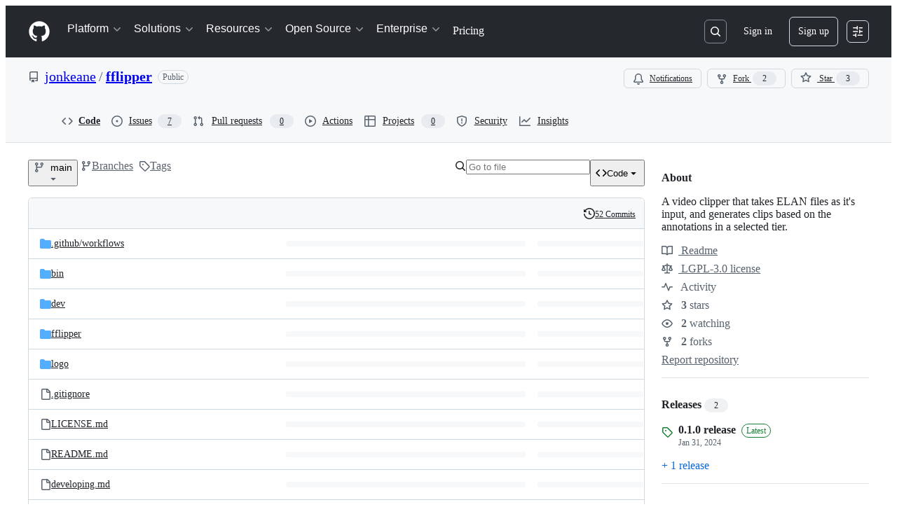

--- FILE ---
content_type: text/css
request_url: https://github.githubassets.com/assets/global-b0ea6cebe9c5.css
body_size: 40685
content:
.color-border-inverse{border-color:var(--fgColor-onEmphasis, var(--color-fg-on-emphasis)) !important}.bg-gray-2,.bg-gray-3{background-color:var(--bgColor-neutral-muted, var(--color-neutral-muted)) !important}.color-text-white{color:var(--fgColor-white, var(--color-scale-white)) !important}.border-white-fade{border-color:hsla(0,0%,100%,.15) !important}.lead{color:var(--fgColor-muted, var(--color-fg-muted))}.text-emphasized{color:var(--fgColor-default, var(--color-fg-default))}.Label.Label--orange{color:var(--fgColor-severe, var(--color-severe-fg));border-color:var(--borderColor-severe-emphasis, var(--color-severe-emphasis))}.Label.Label--purple{color:var(--fgColor-done, var(--color-done-fg));border-color:var(--borderColor-done-emphasis, var(--color-done-emphasis))}.Label.Label--pink{color:var(--fgColor-sponsors, var(--color-sponsors-fg));border-color:var(--borderColor-sponsors-emphasis, var(--color-sponsors-emphasis))}/*!
 * GitHub Light v0.5.0
 * Copyright (c) 2012 - 2017 GitHub, Inc.
 * Licensed under MIT (https://github.com/primer/github-syntax-theme-generator/blob/master/LICENSE)
 */.pl-c{color:var(--color-prettylights-syntax-comment)}.pl-c1,.pl-s .pl-v{color:var(--color-prettylights-syntax-constant)}.pl-e,.pl-en{color:var(--color-prettylights-syntax-entity)}.pl-smi,.pl-s .pl-s1{color:var(--color-prettylights-syntax-storage-modifier-import)}.pl-ent{color:var(--color-prettylights-syntax-entity-tag)}.pl-k{color:var(--color-prettylights-syntax-keyword)}.pl-s,.pl-pds,.pl-s .pl-pse .pl-s1,.pl-sr,.pl-sr .pl-cce,.pl-sr .pl-sre,.pl-sr .pl-sra{color:var(--color-prettylights-syntax-string)}.pl-v,.pl-smw{color:var(--color-prettylights-syntax-variable)}.pl-bu{color:var(--color-prettylights-syntax-brackethighlighter-unmatched)}.pl-ii{color:var(--color-prettylights-syntax-invalid-illegal-text);background-color:var(--color-prettylights-syntax-invalid-illegal-bg)}.pl-c2{color:var(--color-prettylights-syntax-carriage-return-text);background-color:var(--color-prettylights-syntax-carriage-return-bg)}.pl-c2::before{content:"^M"}.pl-sr .pl-cce{font-weight:bold;color:var(--color-prettylights-syntax-string-regexp)}.pl-ml{color:var(--color-prettylights-syntax-markup-list)}.pl-mh,.pl-mh .pl-en,.pl-ms{font-weight:bold;color:var(--color-prettylights-syntax-markup-heading)}.pl-mi{font-style:italic;color:var(--color-prettylights-syntax-markup-italic)}.pl-mb{font-weight:bold;color:var(--color-prettylights-syntax-markup-bold)}.pl-md{color:var(--color-prettylights-syntax-markup-deleted-text);background-color:var(--color-prettylights-syntax-markup-deleted-bg)}.pl-mi1{color:var(--color-prettylights-syntax-markup-inserted-text);background-color:var(--color-prettylights-syntax-markup-inserted-bg)}.pl-mc{color:var(--color-prettylights-syntax-markup-changed-text);background-color:var(--color-prettylights-syntax-markup-changed-bg)}.pl-mi2{color:var(--color-prettylights-syntax-markup-ignored-text);background-color:var(--color-prettylights-syntax-markup-ignored-bg)}.pl-mdr{font-weight:bold;color:var(--color-prettylights-syntax-meta-diff-range)}.pl-ba{color:var(--color-prettylights-syntax-brackethighlighter-angle)}.pl-sg{color:var(--color-prettylights-syntax-sublimelinter-gutter-mark)}.pl-corl{text-decoration:underline;color:var(--color-prettylights-syntax-constant-other-reference-link)}.CodeMirror{font-family:monospace;height:300px;color:black;direction:ltr}.CodeMirror-lines{padding:4px 0}.CodeMirror pre.CodeMirror-line,.CodeMirror pre.CodeMirror-line-like{padding:0 4px}.CodeMirror-scrollbar-filler,.CodeMirror-gutter-filler{background-color:white}.CodeMirror-gutters{border-right:1px solid #ddd;background-color:#f7f7f7;white-space:nowrap}.CodeMirror-linenumber{padding:0 3px 0 5px;min-width:20px;text-align:right;color:#999;white-space:nowrap}.CodeMirror-guttermarker{color:black}.CodeMirror-guttermarker-subtle{color:#999}.CodeMirror-cursor{border-left:1px solid black;border-right:none;width:0}.CodeMirror div.CodeMirror-secondarycursor{border-left:1px solid silver}.cm-fat-cursor .CodeMirror-cursor{width:auto;border:0 !important;background:#7e7}.cm-fat-cursor div.CodeMirror-cursors{z-index:1}.cm-fat-cursor-mark{background-color:rgba(20, 255, 20, 0.5);animation:blink 1.06s steps(1) infinite}.cm-animate-fat-cursor{width:auto;border:0;animation:blink 1.06s steps(1) infinite;background-color:#7e7}@keyframes blink{50%{background-color:transparent}}.cm-tab{display:inline-block;text-decoration:inherit}.CodeMirror-rulers{position:absolute;left:0;right:0;top:-50px;bottom:0;overflow:hidden}.CodeMirror-ruler{border-left:1px solid #ccc;top:0;bottom:0;position:absolute}.cm-s-default .cm-header{color:blue}.cm-s-default .cm-quote{color:#090}.cm-negative{color:#d44}.cm-positive{color:#292}.cm-header,.cm-strong{font-weight:bold}.cm-em{font-style:italic}.cm-link{text-decoration:underline}.cm-strikethrough{text-decoration:line-through}.cm-s-default .cm-keyword{color:#708}.cm-s-default .cm-atom{color:#219}.cm-s-default .cm-number{color:#164}.cm-s-default .cm-def{color:blue}.cm-s-default .cm-variable-2{color:#05a}.cm-s-default .cm-variable-3,.cm-s-default .cm-type{color:#085}.cm-s-default .cm-comment{color:#a50}.cm-s-default .cm-string{color:#a11}.cm-s-default .cm-string-2{color:#f50}.cm-s-default .cm-meta{color:#555}.cm-s-default .cm-qualifier{color:#555}.cm-s-default .cm-builtin{color:#30a}.cm-s-default .cm-bracket{color:#997}.cm-s-default .cm-tag{color:#170}.cm-s-default .cm-attribute{color:#00c}.cm-s-default .cm-hr{color:#999}.cm-s-default .cm-link{color:#00c}.cm-s-default .cm-error{color:red}.cm-invalidchar{color:red}.CodeMirror-composing{border-bottom:2px solid}div.CodeMirror span.CodeMirror-matchingbracket{color:#0b0}div.CodeMirror span.CodeMirror-nonmatchingbracket{color:#a22}.CodeMirror-matchingtag{background:rgba(255, 150, 0, 0.3)}.CodeMirror-activeline-background{background:#e8f2ff}.CodeMirror{position:relative;overflow:hidden;background:white}.CodeMirror-scroll{overflow:scroll !important;margin-bottom:-50px;margin-right:-50px;padding-bottom:50px;height:100%;outline:none;position:relative}.CodeMirror-sizer{position:relative;border-right:50px solid transparent}.CodeMirror-vscrollbar,.CodeMirror-hscrollbar,.CodeMirror-scrollbar-filler,.CodeMirror-gutter-filler{position:absolute;z-index:6;display:none;outline:none}.CodeMirror-vscrollbar{right:0;top:0;overflow-x:hidden;overflow-y:scroll}.CodeMirror-hscrollbar{bottom:0;left:0;overflow-y:hidden;overflow-x:scroll}.CodeMirror-scrollbar-filler{right:0;bottom:0}.CodeMirror-gutter-filler{left:0;bottom:0}.CodeMirror-gutters{position:absolute;left:0;top:0;min-height:100%;z-index:3}.CodeMirror-gutter{white-space:normal;height:100%;display:inline-block;vertical-align:top;margin-bottom:-50px}.CodeMirror-gutter-wrapper{position:absolute;z-index:4;background:none !important;border:none !important}.CodeMirror-gutter-background{position:absolute;top:0;bottom:0;z-index:4}.CodeMirror-gutter-elt{position:absolute;cursor:default;z-index:4}.CodeMirror-gutter-wrapper ::selection{background-color:transparent}.CodeMirror-gutter-wrapper ::-moz-selection{background-color:transparent}.CodeMirror-lines{cursor:text;min-height:1px}.CodeMirror pre.CodeMirror-line,.CodeMirror pre.CodeMirror-line-like{border-radius:0;border-width:0;background:transparent;font-family:inherit;font-size:inherit;margin:0;white-space:pre;word-wrap:normal;line-height:inherit;color:inherit;z-index:2;position:relative;overflow:visible;-webkit-tap-highlight-color:transparent;font-variant-ligatures:contextual}.CodeMirror-wrap pre.CodeMirror-line,.CodeMirror-wrap pre.CodeMirror-line-like{word-wrap:break-word;white-space:pre-wrap;word-break:normal}.CodeMirror-linebackground{position:absolute;left:0;right:0;top:0;bottom:0;z-index:0}.CodeMirror-linewidget{position:relative;z-index:2;padding:.1px}.CodeMirror-rtl pre{direction:rtl}.CodeMirror-code{outline:none}.CodeMirror-scroll,.CodeMirror-sizer,.CodeMirror-gutter,.CodeMirror-gutters,.CodeMirror-linenumber{box-sizing:content-box}.CodeMirror-measure{position:absolute;width:100%;height:0;overflow:hidden;visibility:hidden}.CodeMirror-cursor{position:absolute;pointer-events:none}.CodeMirror-measure pre{position:static}div.CodeMirror-cursors{visibility:hidden;position:relative;z-index:3}div.CodeMirror-dragcursors{visibility:visible}.CodeMirror-focused div.CodeMirror-cursors{visibility:visible}.CodeMirror-selected{background:#d9d9d9}.CodeMirror-focused .CodeMirror-selected{background:#d7d4f0}.CodeMirror-crosshair{cursor:crosshair}.CodeMirror-line::selection,.CodeMirror-line>span::selection,.CodeMirror-line>span>span::selection{background:#d7d4f0}.CodeMirror-line::-moz-selection,.CodeMirror-line>span::-moz-selection,.CodeMirror-line>span>span::-moz-selection{background:#d7d4f0}.cm-searching{background-color:#ffa;background-color:rgba(255, 255, 0, 0.4)}.cm-force-border{padding-right:.1px}@media print{.CodeMirror div.CodeMirror-cursors{visibility:hidden}}.cm-tab-wrap-hack:after{content:""}span.CodeMirror-selectedtext{background:none}.CodeMirror-dialog{position:absolute;left:0;right:0;background:inherit;z-index:15;padding:.1em .8em;overflow:hidden;color:inherit}.CodeMirror-dialog-top{border-bottom:1px solid #eee;top:0}.CodeMirror-dialog-bottom{border-top:1px solid #eee;bottom:0}.CodeMirror-dialog input{border:none;outline:none;background:transparent;width:20em;color:inherit;font-family:monospace}.CodeMirror-dialog button{font-size:70%}.CodeMirror-merge{position:relative;border:1px solid #ddd;white-space:pre}.CodeMirror-merge,.CodeMirror-merge .CodeMirror{height:350px}.CodeMirror-merge-2pane .CodeMirror-merge-pane{width:47%}.CodeMirror-merge-2pane .CodeMirror-merge-gap{width:6%}.CodeMirror-merge-3pane .CodeMirror-merge-pane{width:31%}.CodeMirror-merge-3pane .CodeMirror-merge-gap{width:3.5%}.CodeMirror-merge-pane{display:inline-block;white-space:normal;vertical-align:top}.CodeMirror-merge-pane-rightmost{position:absolute;right:0px;z-index:1}.CodeMirror-merge-gap{z-index:2;display:inline-block;height:100%;box-sizing:border-box;overflow:hidden;border-left:1px solid #ddd;border-right:1px solid #ddd;position:relative;background:#f8f8f8}.CodeMirror-merge-scrolllock-wrap{position:absolute;bottom:0;left:50%}.CodeMirror-merge-scrolllock{position:relative;left:-50%;cursor:pointer;color:#555;line-height:1}.CodeMirror-merge-scrolllock:after{content:"⇛  ⇚"}.CodeMirror-merge-scrolllock.CodeMirror-merge-scrolllock-enabled:after{content:"⇛⇚"}.CodeMirror-merge-copybuttons-left,.CodeMirror-merge-copybuttons-right{position:absolute;left:0;top:0;right:0;bottom:0;line-height:1}.CodeMirror-merge-copy{position:absolute;cursor:pointer;color:#44c;z-index:3}.CodeMirror-merge-copy-reverse{position:absolute;cursor:pointer;color:#44c}.CodeMirror-merge-copybuttons-left .CodeMirror-merge-copy{left:2px}.CodeMirror-merge-copybuttons-right .CodeMirror-merge-copy{right:2px}.CodeMirror-merge-r-inserted,.CodeMirror-merge-l-inserted{background-image:url([data-uri]);background-position:bottom left;background-repeat:repeat-x}.CodeMirror-merge-r-deleted,.CodeMirror-merge-l-deleted{background-image:url([data-uri]);background-position:bottom left;background-repeat:repeat-x}.CodeMirror-merge-r-chunk{background:#ffffe0}.CodeMirror-merge-r-chunk-start{border-top:1px solid #ee8}.CodeMirror-merge-r-chunk-end{border-bottom:1px solid #ee8}.CodeMirror-merge-r-connect{fill:#ffffe0;stroke:#ee8;stroke-width:1px}.CodeMirror-merge-l-chunk{background:#eef}.CodeMirror-merge-l-chunk-start{border-top:1px solid #88e}.CodeMirror-merge-l-chunk-end{border-bottom:1px solid #88e}.CodeMirror-merge-l-connect{fill:#eef;stroke:#88e;stroke-width:1px}.CodeMirror-merge-l-chunk.CodeMirror-merge-r-chunk{background:#dfd}.CodeMirror-merge-l-chunk-start.CodeMirror-merge-r-chunk-start{border-top:1px solid #4e4}.CodeMirror-merge-l-chunk-end.CodeMirror-merge-r-chunk-end{border-bottom:1px solid #4e4}.CodeMirror-merge-collapsed-widget:before{content:"(...)"}.CodeMirror-merge-collapsed-widget{cursor:pointer;color:#88b;background:#eef;border:1px solid #ddf;font-size:90%;padding:0 3px;border-radius:4px}.CodeMirror-merge-collapsed-line .CodeMirror-gutter-elt{display:none}/*!
 * GitHub Light v0.4.2
 * Copyright (c) 2012 - 2017 GitHub, Inc.
 * Licensed under MIT (https://github.com/primer/github-syntax-theme-generator/blob/master/LICENSE)
 */.cm-s-github-light.CodeMirror{color:var(--codeMirror-fgColor);background:var(--codeMirror-bgColor)}.cm-s-github-light .CodeMirror-gutters{background:var(--codeMirror-gutters-bgColor);border-right-width:0}.cm-s-github-light .CodeMirror-guttermarker{color:var(--codeMirror-gutterMarker-fgColor-default)}.cm-s-github-light .CodeMirror-guttermarker-subtle{color:var(--codeMirror-gutterMarker-fgColor-muted)}.cm-s-github-light .CodeMirror-scrollbar-filler,.cm-s-github-light .CodeMirror-gutter-filler{background-color:rgba(0,0,0,0)}.cm-s-github-light .CodeMirror-linenumber{padding:0 var(--base-size-16) 0 var(--base-size-16);color:var(--codeMirror-lineNumber-fgColor)}.cm-s-github-light .CodeMirror-cursor{border-left:var(--borderWidth-thin) solid var(--codeMirror-cursor-fgColor)}.cm-s-github-light.CodeMirror-focused .CodeMirror-selected,.cm-s-github-light .CodeMirror-line::selection,.cm-s-github-light .CodeMirror-line>span::selection,.cm-s-github-light .CodeMirror-line>span>span::selection{background:var(--codeMirror-selection-bgColor, var(--color-codemirror-selection-bg, #d7d4f0))}.cm-s-github-light .CodeMirror-line>span::-moz-selection,.cm-s-github-light .CodeMirror-line>span>span::-moz-selection{background:var(--codeMirror-selection-bgColor, var(--color-codemirror-selection-bg, #d7d4f0))}.cm-s-github-light .CodeMirror-activeline-background{background:var(--codeMirror-activeline-bgColor)}.cm-s-github-light .CodeMirror-matchingbracket{color:var(--codeMirror-matchingBracket-fgColor) !important;text-decoration:underline}.cm-s-github-light .CodeMirror-lines{font-family:var(--fontStack-monospace);font-size:12px;line-height:1.5;background:var(--codeMirror-lines-bgColor)}.react-code-view-edit .CodeMirror,.react-code-view-edit .CodeMirror-scroll{display:flex;flex-direction:column;flex:1 1 auto}.react-code-view-edit .cm-s-github-light .CodeMirror-lines{padding-top:var(--base-size-8);font-family:var(--fontStack-monospace);line-height:20px}.react-code-view-edit .cm-s-github-light .CodeMirror-line,.react-code-view-edit .cm-s-github-light .CodeMirror-placeholder{padding-left:var(--base-size-16)}.cm-s-github-light .cm-comment{color:var(--codeMirror-syntax-fgColor-comment)}.cm-s-github-light .cm-constant{color:var(--codeMirror-syntax-fgColor-constant)}.cm-s-github-light .cm-entity{font-style:normal;font-weight:var(--base-text-weight-normal, 400);color:var(--codeMirror-syntax-fgColor-entity);text-decoration:none}.cm-s-github-light .cm-keyword{font-style:normal;font-weight:var(--base-text-weight-normal, 400);color:var(--codeMirror-syntax-fgColor-keyword);text-decoration:none}.cm-s-github-light .cm-storage{color:var(--codeMirror-syntax-fgColor-storage)}.cm-s-github-light .cm-string{font-style:normal;font-weight:var(--base-text-weight-normal, 400);color:var(--codeMirror-syntax-fgColor-string);text-decoration:none}.cm-s-github-light .cm-support{font-style:normal;font-weight:var(--base-text-weight-normal, 400);color:var(--codeMirror-syntax-fgColor-support);text-decoration:none}.cm-s-github-light .cm-variable{font-style:normal;font-weight:var(--base-text-weight-normal, 400);color:var(--codeMirror-syntax-fgColor-variable);text-decoration:none}details-dialog{position:fixed;margin:10vh auto;top:0;left:50%;transform:translateX(-50%);z-index:999;max-height:80vh;max-width:90vw;width:448px;overflow:auto}.user-select-contain{-webkit-user-select:contain;user-select:contain}.ajax-pagination-form .ajax-pagination-btn{width:100%;padding:6px;margin-top:var(--base-size-20);font-weight:var(--base-text-weight-semibold, 600);color:var(--fgColor-accent);background:var(--bgColor-default);border:var(--borderWidth-thin) solid var(--borderColor-default);border-radius:var(--borderRadius-medium)}.ajax-pagination-form .ajax-pagination-btn:hover,.ajax-pagination-form .ajax-pagination-btn:focus{color:var(--fgColor-accent);background-color:var(--bgColor-muted)}.ajax-pagination-form.loading .ajax-pagination-btn{text-indent:-3000px;background-color:var(--bgColor-muted);background-image:url("/images/spinners/octocat-spinner-16px-EAF2F5.gif");background-repeat:no-repeat;background-position:center center;border-color:var(--borderColor-default)}@media only screen and (-moz-min-device-pixel-ratio: 2),only screen and (min-device-pixel-ratio: 2),only screen and (min-resolution: 192dpi),only screen and (min-resolution: 2dppx){.ajax-pagination-form.loading .ajax-pagination-btn{background-image:url("/images/spinners/octocat-spinner-32-EAF2F5.gif");background-size:16px auto}}body [role=button]:focus:not(:focus-visible),body [role=tabpanel][tabindex="0"]:focus:not(:focus-visible),body button:focus:not(:focus-visible),body summary:focus:not(:focus-visible),body a:focus:not(:focus-visible){outline:none;box-shadow:none}body [tabindex="0"]:focus:not(:focus-visible),body details-dialog:focus:not(:focus-visible){outline:none}.CodeMirror{height:calc(100vh - 1px)}.file-editor-upload{height:100%}.issue-template-editor{height:100%}.file-editor-textarea{width:100%;padding:5px var(--base-size-4);font:12px var(--fontStack-monospace, ui-monospace, SFMono-Regular, SF Mono, Menlo, Consolas, Liberation Mono, monospace);resize:vertical;border:0;border-radius:0;outline:none}.container-preview .tabnav-tabs{margin:-5px 0 -5px -9px}.container-preview .tabnav-tabs .tabnav-tab{padding:var(--base-size-12) var(--base-size-16);border-radius:0}.container-preview .tabnav-tabs>.selected:first-child{border-top-left-radius:var(--borderRadius-medium)}.container-preview .tabnav-tabs .selected{font-weight:var(--base-text-weight-semibold, 600)}.container-preview.template-editor .commit-create,.container-preview.template-editor .file-actions{display:block}.container-preview.template-editor .show-code,.container-preview.template-editor .commit-preview,.container-preview.template-editor .loading-preview-msg,.container-preview.template-editor .no-changes-preview-msg,.container-preview.template-editor .error-preview-msg{display:none !important}.container-preview.render-editor .commit-create,.container-preview.render-editor .file-actions{display:block}.container-preview.render-editor .template-editor,.container-preview.render-editor .show-code,.container-preview.render-editor .commit-preview,.container-preview.render-editor .loading-preview-msg,.container-preview.render-editor .no-changes-preview-msg,.container-preview.render-editor .error-preview-msg{display:none !important}.container-preview.show-code .commit-create,.container-preview.show-code .file-actions{display:block}.container-preview.show-code .template-editor,.container-preview.show-code .render-editor,.container-preview.show-code .commit-preview,.container-preview.show-code .loading-preview-msg,.container-preview.show-code .no-changes-preview-msg,.container-preview.show-code .error-preview-msg{display:none !important}.container-preview:not(.show-code) .commit-create,.container-preview:not(.show-code) .file-actions{display:none !important}.container-preview.loading-preview .loading-preview-msg{display:block}.container-preview.loading-preview .template-editor,.container-preview.loading-preview .render-editor,.container-preview.loading-preview .no-changes-preview-msg,.container-preview.loading-preview .error-preview-msg,.container-preview.loading-preview .commit-preview{display:none !important}.container-preview.show-preview .commit-preview{display:block}.container-preview.show-preview .template-editor,.container-preview.show-preview .render-editor,.container-preview.show-preview .loading-preview-msg,.container-preview.show-preview .no-changes-preview-msg,.container-preview.show-preview .error-preview-msg{display:none !important}.container-preview.no-changes-preview .no-changes-preview-msg{display:block}.container-preview.no-changes-preview .template-editor,.container-preview.no-changes-preview .render-editor,.container-preview.no-changes-preview .loading-preview-msg,.container-preview.no-changes-preview .error-preview-msg,.container-preview.no-changes-preview .commit-preview{display:none !important}.container-preview.error-preview .error-preview-msg{display:block}.container-preview.error-preview .template-editor,.container-preview.error-preview .render-editor,.container-preview.error-preview .loading-preview-msg,.container-preview.error-preview .no-changes-preview-msg,.container-preview.error-preview .commit-preview{display:none !important}.container-preview p.preview-msg{padding:30px;font-size:16px}.CodeMirror-merge-header{height:30px}.CodeMirror-merge-header .CodeMirror-merge-pane{height:30px;line-height:30px}.cm-s-github-light .merge-gutter{width:14px}.conflict-background+.CodeMirror-gutter-wrapper .CodeMirror-linenumber{background-color:var(--bgColor-attention-muted)}.commit-create .CodeMirror{padding-top:var(--base-size-8)}auto-complete,details-dialog,details-menu,file-attachment,filter-input,remote-input,tab-container,text-expander,turbo-frame,[data-catalyst]{display:block}[data-catalyst-inline]{display:inline}[data-catalyst-grid]{display:grid}.Details--on .Details-content--shown{display:none !important}.Details:not(.Details--on) .Details-content--hidden{display:none !important}.Details:not(.Details--on) .Details-content--hidden-not-important{display:none}.Details-element[open]>summary .Details-content--closed{display:none !important}.Details-element:not([open])>summary .Details-content--open{display:none !important}g-emoji{display:inline-block;min-width:1ch;font-family:"Apple Color Emoji","Segoe UI Emoji","Segoe UI Symbol";font-size:1em;font-style:normal !important;font-weight:var(--base-text-weight-normal, 400);line-height:1;vertical-align:-0.075em}g-emoji img{width:1em;height:1em}.emoji-icon{display:inline-block;width:20px;height:20px;vertical-align:middle;background-repeat:no-repeat;background-size:20px 20px}.emoji-result{display:inline-block;height:20px;font-size:16px;font-weight:var(--base-text-weight-normal, 400);vertical-align:middle}.gollum-editor .comment-form-head.tabnav{border:var(--borderWidth-thin) solid var(--borderColor-muted)}.gollum-editor .gollum-editor-body{height:390px;resize:vertical}.active .gollum-editor-function-buttons{display:block !important}.auth-form{width:320px;margin:0 auto}.auth-form .form-group.warn .warning,.auth-form .form-group.warn .error,.auth-form .form-group.errored .warning,.auth-form .form-group.errored .error{max-width:274px}.auth-form-wide{width:440px;margin:0 auto}.auth-form-wide .form-group.warn .warning,.auth-form-wide .form-group.warn .error,.auth-form-wide .form-group.errored .warning,.auth-form-wide .form-group.errored .error{max-width:274px}.auth-form-header{padding:var(--base-size-8) var(--base-size-16);margin:0;color:#fff;text-shadow:0 -1px 0 rgba(0,0,0,.3);background-color:#829aa8;border:var(--borderWidth-thin) solid #768995;border-radius:var(--borderRadius-medium) var(--borderRadius-medium) 0 0}.auth-form-header h1{font-size:16px}.auth-form-header h1 a{color:#fff}.auth-form-header .octicon{position:absolute;top:10px;right:var(--base-size-20);color:rgba(0,0,0,.4);text-shadow:0 1px 0 hsla(0,0%,100%,.1)}.auth-form-header .Overlay .octicon{position:static}.inactive-user-avatar{filter:grayscale(1)}.auth-divider{display:flex;flex-basis:100%;align-items:center}.auth-divider::before,.auth-divider::after{position:relative;display:inline-block;width:50%;height:1px;vertical-align:middle;content:"";background-color:var(--borderColor-default)}.auth-divider::before{right:.5em}.auth-divider::after{left:.5em}.auth-form-message{max-height:140px;padding:var(--base-size-16) var(--base-size-16) var(--base-size-8);overflow-y:scroll;border:var(--borderWidth-thin) solid var(--borderColor-default);border-radius:var(--borderRadius-medium)}.auth-form-message ol,.auth-form-message ul{padding-left:inherit;margin-bottom:inherit}.auth-form-body{font-size:14px;padding:var(--base-size-16);background-color:var(--bgColor-muted);border:var(--borderWidth-thin) solid var(--borderColor-muted);border-top:0;border-radius:0 0 var(--borderRadius-medium) var(--borderRadius-medium)}.auth-form-body .input-block{margin-top:var(--base-size-4);margin-bottom:var(--base-size-16)}.auth-form-body p{margin-bottom:0}.auth-form-body ol,.auth-form-body ul{padding-left:inherit;margin-bottom:inherit}.auth-form-captcha{font-size:14px}@media(min-width: 544px){.auth-form-captcha{padding:var(--base-size-16);background-color:var(--bgColor-muted);border:var(--borderWidth-thin) solid var(--borderColor-muted);border-top:0;border-radius:0 0 var(--borderRadius-medium) var(--borderRadius-medium)}}.auth-form-captcha .input-block{margin-top:var(--base-size-4);margin-bottom:var(--base-size-16)}.auth-form-captcha p{margin-bottom:0}.auth-form-captcha ol,.auth-form-captcha ul{padding-left:inherit;margin-bottom:inherit}.two-factor-help{position:relative;padding:var(--base-size-8) var(--base-size-8) var(--base-size-8) var(--base-size-32);margin:60px 0 auto auto;border:var(--borderWidth-thin) solid var(--borderColor-muted);border-radius:var(--borderRadius-medium)}.two-factor-help h4{margin-top:0;margin-bottom:var(--base-size-4)}.two-factor-help .octicon-device-mobile,.two-factor-help .octicon-key,.two-factor-help .octicon-shield-lock,.two-factor-help .octicon-circle-slash{position:absolute;top:10px;left:10px}.sms-send-code-spinner{position:relative;bottom:2px;display:none;vertical-align:bottom}.loading .sms-send-code-spinner{display:inline}.auth-form-body .webauthn-form-body{padding:0}.webauthn-form-body{padding:var(--base-size-32) var(--base-size-32) var(--base-size-16);text-align:center}.webauthn-form-body button{margin-top:var(--base-size-16)}.flash.sms-error,.flash.sms-success{display:none;margin:0 0 var(--base-size-8)}.is-sent .sms-success{display:block}.is-sent .sms-error{display:none}.is-not-sent .sms-success{display:none}.is-not-sent .sms-error{display:block}.session-authentication{background-color:var(--bgColor-default)}.session-authentication .header-logged-out{background-color:rgba(0,0,0,0);border-bottom:0}.session-authentication .header-logo{color:var(--fgColor-default)}.session-authentication .flash{padding:var(--base-size-16) var(--base-size-16);margin:0 auto;margin-bottom:var(--base-size-8);font-size:14px;border-style:solid;border-width:var(--borderWidth-thin);border-radius:var(--borderRadius-medium)}.session-authentication .flash .container{width:auto}.session-authentication .flash .flash-close{height:30px}.session-authentication .flash.flash-banner{width:100%;border-top:0;border-right:0;border-left:0;border-radius:0}.session-authentication .auth-form label{display:block;margin-bottom:var(--base-size-8);font-weight:var(--base-text-weight-normal, 400);text-align:left}.session-authentication .auth-form .btn{margin-top:var(--base-size-16)}.session-authentication .auth-form .webauthn-message{margin-bottom:0}.session-authentication .label-link{float:right;font-size:12px}.session-authentication .auth-form-header{margin-bottom:var(--base-size-16);color:var(--fgColor-default);text-align:center;text-shadow:none;background-color:rgba(0,0,0,0);border:0}.session-authentication .auth-form-header h1{font-size:24px;font-weight:var(--base-text-weight-light, 300);letter-spacing:-0.5px}.session-authentication .auth-form-body{border-top:var(--borderWidth-thin) solid var(--borderColor-muted);border-radius:var(--borderRadius-medium)}.session-authentication .auth-form-body.webauthn-form-body{padding:var(--base-size-16)}@media(min-width: 544px){.session-authentication .auth-form-captcha{border-top:var(--borderWidth-thin) solid var(--borderColor-muted);border-radius:var(--borderRadius-medium)}.session-authentication .auth-form-captcha.webauthn-form-body{padding:var(--base-size-16)}}.session-authentication .login-callout{padding:var(--base-size-16) var(--base-size-16);text-align:center;border:var(--borderWidth-thin) solid var(--borderColor-default);border-radius:var(--borderRadius-medium)}.session-authentication .two-factor-help{padding:0 0 0 var(--base-size-16);margin-top:var(--base-size-16);border:0}.session-authentication .two-factor-help .octicon-device-mobile,.session-authentication .two-factor-help .octicon-key,.session-authentication .two-factor-help .octicon-shield-lock,.session-authentication .two-factor-help .octicon-circle-slash{top:var(--base-size-4);left:0}.session-authentication.enterprise .header-logged-out{padding:var(--base-size-48) 0 var(--base-size-24);background-color:rgba(0,0,0,0)}.session-authentication.hosted .header-logged-out{padding:var(--base-size-40) 0 var(--base-size-16);background-color:rgba(0,0,0,0)}.session-authentication .notification-shelf{display:none}#recovery-dialog #recovery-dialog-title{font-size:20px;text-align:center}#recovery-dialog #recovery-dialog-description{position:absolute;width:1px;height:1px;padding:0;overflow:hidden;clip:rect(0, 0, 0, 0);word-wrap:normal;border:0}.switch-account-popover-body{width:auto;min-width:250px;max-width:350px}.switch-account-popover-body::before,.switch-account-popover-body::after{display:none}.switch-account-popover-row{width:100%;padding:0;background-color:rgba(0,0,0,0)}.switch-account-popover-row:hover{color:var(--fgColor-onEmphasis);cursor:pointer;background-color:var(--bgColor-accent-emphasis)}@media(prefers-reduced-motion: no-preference){.HeaderMktg-backdrop,.HeaderMenu,.HeaderMenu-link,.HeaderMenu-toggle-bar,.HeaderMenu-icon,.HeaderMenu-dropdown,.HeaderMenu-external-icon,.HeaderMktg.header-logged-out::before,.HeaderMktg .search-input{transition-timing-function:cubic-bezier(0.16, 1, 0.3, 1);transition-duration:500ms;transition-property:opacity,transform}}.HeaderMktg{position:relative;z-index:32;padding-top:var(--base-size-12);padding-bottom:var(--base-size-12);color:var(--fgColor-white);background-color:var(--header-bgColor)}.HeaderMktg a:focus-visible,.HeaderMktg button:focus-visible{outline:2px solid var(--fgColor-white);outline-offset:0;box-shadow:none}.server-stats+.HeaderMktg{box-shadow:inset 0 1px 0 hsla(0,0%,100%,.075)}.HeaderMktg .dropdown-menu{width:300px}.HeaderMktg .notification-indicator:hover::after{content:none}@media(min-width: 1012px){.HeaderMktg .notification-indicator:hover::after{content:attr(aria-label)}}.locale-trigger:hover .locale-selector-trigger *{color:var(--fgColor-accent) !important;transition:color .2s ease}.HeaderMenu-toggle-bar{width:22px;height:0;border:var(--borderWidth-thin) solid var(--fgColor-onEmphasis)}.HeaderMenu-toggle-bar:nth-of-type(1){transform-origin:bottom right}.HeaderMenu-toggle-bar:nth-of-type(3){transform-origin:top right}.open .HeaderMenu-toggle-bar:nth-of-type(1){transform:rotate(-45deg) translateY(-3px)}.open .HeaderMenu-toggle-bar:nth-of-type(2){opacity:0;transform:scale(0)}.open .HeaderMenu-toggle-bar:nth-of-type(3){transform:rotate(45deg) translateY(3px)}@media(max-width: 1011.98px){body:has(.header-logged-out.open){height:100%;overflow:hidden}.HeaderMktg-backdrop{visibility:hidden;background:var(--overlay-backdrop-bgColor);opacity:0}.open .HeaderMktg-backdrop{visibility:visible;opacity:1}}@media(max-width: 1011.98px){.open .HeaderMktg-backdrop{background:var(--header-bgColor) !important;-webkit-backdrop-filter:none;backdrop-filter:none}}.HeaderMenu{z-index:100;width:100%;padding-top:68px;pointer-events:none;contain:layout}@media(min-width: 1012px){.HeaderMenu{width:auto;padding:0 !important;transition:none}}.HeaderMenu .HeaderMenu-link--sign-in:focus{outline-offset:var(--base-size-4)}@media(max-width: 1011.98px){.HeaderMenu{position:fixed;display:flex;height:100%;transform-origin:top center}.header-logged-out:not(.open) .HeaderMenu{position:absolute;visibility:hidden;opacity:0;transform:translateX(-12px)}.header-logged-out:not(.open) .HeaderMenu::before{opacity:0}.HeaderMenu .HeaderMenu-link.HeaderMenu-link--sign-up,.HeaderMenu .HeaderMenu-link.HeaderMenu-link--sign-up:hover,.HeaderMenu .HeaderMenu-link.HeaderMenu-link--sign-in,.HeaderMenu .HeaderMenu-link.HeaderMenu-link--sign-in:hover{color:var(--fgColor-onEmphasis) !important;background-color:var(--bgColor-emphasis);border-color:var(--bgColor-emphasis) !important;opacity:1}}.HeaderMenu .HeaderMenu-wrapper{width:100%;height:100%;overflow:auto;pointer-events:auto;background-color:var(--bgColor-default);box-shadow:var(--shadow-floating-small)}@media(max-width: 1011.98px){.HeaderMenu .HeaderMenu-wrapper{padding:var(--base-size-20) var(--base-size-28) var(--base-size-36);border-top-left-radius:var(--base-size-12) !important;border-top-right-radius:var(--base-size-12) !important;border-bottom-right-radius:0 !important;border-bottom-left-radius:0 !important}}@media(min-width: 1012px){.HeaderMenu .HeaderMenu-wrapper{width:100%;overflow:visible;background-color:rgba(0,0,0,0);box-shadow:none}}@media(max-width: 1011.98px){.HeaderMenu .HeaderMenu-link{padding:var(--base-size-12) 0;font-weight:var(--base-text-weight-semibold, 600)}}.HeaderMenu .jump-to-suggestions{top:100%}.HeaderMenu .header-search-key-slash{margin-right:var(--base-size-8) !important}@media(max-width: 1012px){.HeaderMenu .header-search-key-slash{display:none}}.HeaderMenu .dropdown-menu{position:static;z-index:0;width:auto;border:0 solid rgba(0,0,0,0);box-shadow:none}.HeaderMenu .dropdown-menu::before,.HeaderMenu .dropdown-menu::after{display:none}@media(min-width: 1012px){.HeaderMenu .dropdown-menu{position:absolute;width:max-content;border:0;box-shadow:var(--shadow-floating-small)}.HeaderMenu .dropdown-menu::before,.HeaderMenu .dropdown-menu::after{content:""}.HeaderMenu .dropdown-menu.dropdown-menu-wide{width:max-content}}.HeaderMenu .dropdown-menu-s{transform:none}@media(min-width: 1012px){.HeaderMenu .dropdown-menu-s{transform:translateX(50%)}}.HeaderMenu .header-search-wrapper{border-color:var(--borderColor-muted)}@media(min-width: 1012px){.HeaderMenu .header-search-wrapper{border-color:var(--headerSearch-borderColor)}}@media(max-width: 1012px){.HeaderMenu .header-search-wrapper{background-color:var(--bgColor-muted)}}.HeaderMenu-button{height:32px;padding-right:var(--base-size-12) !important;padding-left:var(--base-size-12) !important;font-size:var(--h5-size);line-height:1;align-items:center;justify-content:center}@media screen and (max-width: 1011px){.HeaderMenu-button{font-weight:500}}@media screen and (max-width: 1011px){.HeaderMenu-button.HeaderMenu-link--sign-up{height:var(--base-size-40);font-size:var(--h4-size) !important}}.HeaderMenu-link{color:var(--fgColor-default);white-space:nowrap;background:rgba(0,0,0,0);border-radius:var(--borderRadius-medium)}.HeaderMenu-link:hover{color:var(--fgColor-default)}@media(min-width: 1012px){.HeaderMenu-link{color:var(--fgColor-white)}.HeaderMenu-link:hover{color:var(--fgColor-white);opacity:.75}}@media(min-width: 1012px){.AppHeader-appearanceSettings{margin-left:var(--base-size-12)}}.AppHeader-appearanceSettings .HeaderMenu-link:hover,.AppHeader-appearanceSettings .HeaderMenu-link:active{background-color:rgba(0,0,0,0) !important;opacity:.75}.AppHeader-appearanceSettings .HeaderMenu-link svg{color:var(--fgColor-white) !important}@media(prefers-reduced-motion: no-preference){.AppHeader-appearanceSettings .HeaderMenu-link{transition-timing-function:cubic-bezier(0.16, 1, 0.3, 1);transition-duration:500ms;transition-property:opacity}}.HeaderMenu-trailing-link{width:100%;background-color:#eaeef2}.HeaderMenu-trailing-link a{color:#24292f}.HeaderMenu-trailing-link a .HeaderMenu-trailing-link-icon{margin-left:calc(var(--base-size-2)*-1);transition:transform .2s ease-in-out;transform:translateX(0)}.HeaderMenu-trailing-link a:hover{color:var(--fgColor-accent, var(--color-accent-fg));text-decoration:none}.HeaderMenu-trailing-link a:hover .HeaderMenu-trailing-link-icon{transform:translateX(2px)}@media(max-width: 1011.98px){.HeaderMenu-trailing-link{background-color:rgba(0,0,0,0)}}.HeaderMenu-item .HeaderMenu-dropdown{visibility:hidden;opacity:0;transform:scale(0.99) translateY(-0.7em);transform-origin:top}.HeaderMenu-item .HeaderMenu-dropdown .HeaderMenu-column{min-width:200px}.HeaderMenu-item:hover .HeaderMenu-dropdown,.HeaderMenu-item.open .HeaderMenu-dropdown{visibility:visible;opacity:1;transform:scale(1) translateY(0)}@media(min-width: 1012px){.HeaderMenu-item:hover .HeaderMenu-icon,.HeaderMenu-item.open .HeaderMenu-icon{transform:translateY(2px)}}@media(max-width: 1011.98px){.HeaderMenu-item .HeaderMenu-dropdown{background-color:rgba(0,0,0,0)}.HeaderMenu-item .HeaderMenu-icon{transform:scale(1.2)}.HeaderMenu-item:not(.open) .HeaderMenu-dropdown{position:fixed !important}.HeaderMenu-item:not(.open) .HeaderMenu-icon{transform:rotate(-90deg) scale(1.2)}.HeaderMenu-item .HeaderMenu-link{font-size:var(--h3-size)}}.HeaderMenu-label{font-size:var(--h6-size);font-weight:500;color:var(--fgColor-accent);vertical-align:top;margin-left:var(--base-size-6)}.HeaderMenu-dropdown-link:not(:hover):not(:focus) .HeaderMenu-external-icon{opacity:0;transform:translateX(-0.5em)}.HeaderMenu-button-separator{width:var(--base-size-8);margin:0 var(--base-size-8)}.HeaderMenu-button-separator::before{display:block;width:var(--borderWidth-thin);height:var(--base-size-20);margin:var(--base-size-4);content:"";background:#57606a}.HeaderMenu-button-muted-outline{border-color:#57606a !important}@media(min-width: 1012px){.HeaderMenu-link-wrap{margin-right:var(--base-size-12)}}@media(max-width: 1011.98px){.HeaderMktg.header-logged-out::before{position:absolute;top:0;left:0;width:100%;height:100%;pointer-events:none;content:"";background-color:var(--header-bgColor);opacity:0}.HeaderMktg.header-logged-out.open::before{opacity:1}}.HeaderMenu-dropdown-link{line-height:1.4}@media(max-width: 1011.98px){.HeaderMenu-dropdown-link.Link--has-description{padding-top:10px !important;padding-bottom:10px !important}}.HeaderMenu-dropdown-link.Link--external{padding-right:var(--base-size-24)}.HeaderMenu-dropdown-link.Link--external svg{position:absolute;margin-left:var(--base-size-4)}.server-stats,.global-banner{position:relative;z-index:36}@media(max-width: 1011.98px){[blackbird-search-active=true] .server-stats,[blackbird-search-active=true] .global-banner{z-index:0}}.HeaderMenu .search-input{width:100%;max-width:320px}.HeaderMenu .search-input .search-input-container{margin-right:0 !important}@media(min-width: 1012px){.HeaderMenu .search-input .search-input-container{position:static !important}.HeaderMenu .search-input .search-input-container .search-suggestions{position:absolute !important}}.HeaderMenu .search-input .header-search-button svg{display:block}.HeaderMenu .search-input .header-search-button [data-target="qbsearch-input.inputButtonText"]{padding-top:var(--base-size-2)}@media screen and (max-width: 1011px){.HeaderMenu .search-input{width:100%;max-width:none}.HeaderMenu .search-input .search-input-container{height:var(--base-size-40) !important;margin-bottom:var(--base-size-16) !important;margin-left:0 !important;background-color:#f9fafb !important;border-color:var(--borderColor-muted) !important}.HeaderMenu .search-input .header-search-button{color:var(--fgColor-muted)}.HeaderMenu .search-input .FormControl-input,.HeaderMenu .search-input .QueryBuilder-StyledInputContent{font-size:16px !important}}@media(min-width: 1012px){.HeaderMenu .search-input .dark-backdrop{margin-top:calc(var(--base-size-16)*-1)}}.HeaderMenu .search-input .Overlay{width:0;min-width:0;max-width:0;height:0;min-height:0;max-height:0;box-shadow:none}.HeaderMenu .search-input .dark-backdrop{background:var(--overlay-backdrop-bgColor)}@media(max-width: 1011.98px){.HeaderMenu .search-input .dark-backdrop{width:100vw;height:100vh;margin-top:0;margin-left:0}}.HeaderMenu .search-input [data-target="qbsearch-input.inputButtonText"]{width:100%;margin-right:auto;overflow:hidden;text-overflow:ellipsis}.HeaderMenu .search-input [data-target="qbsearch-input.hotkeyIndicator"]{margin-left:var(--base-size-8)}@media(min-width: 1012px)and (max-width: 1280px){.HeaderMenu .search-input{width:32px}.HeaderMenu .search-input .header-search-button{padding-left:7px !important}body:not(.header-white) .HeaderMenu .search-input .header-search-button svg{fill:var(--fgColor-onEmphasis)}.HeaderMenu .search-input:not(.expanded):hover{opacity:.75}.HeaderMenu .search-input [data-target="qbsearch-input.inputButtonText"],.HeaderMenu .search-input [data-target="qbsearch-input.hotkeyIndicator"]{display:none !important}}.HeaderMenu .search-suggestions{top:-10px;left:0;width:calc(100% - var(--base-size-48)) !important}@media screen and (max-width: 1011px){.HeaderMenu .search-suggestions{top:var(--base-size-16);left:var(--base-size-16);width:calc(100% - var(--base-size-32)) !important}}.HeaderMenu .header-search{width:100%;min-width:auto;max-width:none;margin-right:0 !important;margin-bottom:0 !important}.HeaderMenu .header-search-input{height:38px}@media(min-width: 1012px){.HeaderMenu .header-search-input{max-width:240px;height:30px;padding-top:var(--base-size-8);padding-bottom:var(--base-size-8);font-size:var(--h5-size);-webkit-appearance:none}}.HeaderMenu .header-search-input::placeholder{color:var(--control-fgColor-placeholder)}.HeaderMenu-nav{margin-bottom:auto}@media(min-width: 1012px){.HeaderMenu-nav{margin-bottom:0}}.HeaderMktg.Details--on .HeaderMenu .HeaderMenu-link:focus-visible{outline:2px solid var(--focus-outlineColor);outline-offset:0;box-shadow:none}.HeaderMktg.Details--on .HeaderMenu .AppHeader-appearanceSettings{display:none}.header-logo-invertocat{margin:-1px var(--base-size-16) -1px -2px;color:var(--fgColor-white);white-space:nowrap}.header-logo-invertocat .octicon-mark-github{float:left}.header-logo-invertocat:hover{color:var(--fgColor-white);text-decoration:none}.notification-indicator .mail-status{position:absolute;top:-6px;left:6px;display:none;width:14px;height:14px;color:var(--fgColor-white);background-image:linear-gradient(rgb(84, 163.3378378378, 255), rgb(0, 109.9594594595, 237));background-clip:padding-box;border:var(--borderWidth-thick) solid var(--header-bgColor);border-radius:50%}.notification-indicator .mail-status.unread{display:inline-block}.notification-indicator:hover .mail-status{text-decoration:none;background-color:var(--bgColor-accent-emphasis)}.header-nav-current-user{padding-bottom:0;font-size:inherit}.header-nav-current-user .css-truncate-target{max-width:100%}.header-nav-current-user .user-profile-link{color:var(--fgColor-default)}.unread-indicator{position:absolute;top:0;left:13px;z-index:2;width:14px;height:14px;color:var(--fgColor-white);background-image:linear-gradient(rgb(84, 163.3378378378, 255), rgb(0, 109.9594594595, 237));background-clip:padding-box;border:var(--borderWidth-thick) solid var(--header-bgColor);border-radius:50%}.unread-indicator-container .unread-indicator{top:9px;right:10px;left:inherit;width:10px;height:10px;border:0}.header-search-wrapper{display:table;width:100%;max-width:100%;padding:0;font-size:inherit;font-weight:var(--base-text-weight-normal, 400);vertical-align:middle;background-color:var(--headerSearch-bgColor);border:var(--borderWidth-thin) solid var(--headerSearch-borderColor);box-shadow:none}@media(min-width: 1012px){.header-search-wrapper{color:var(--fgColor-white)}}.header-search-wrapper.header-search-wrapper-jump-to.search-wrapper-suggestions-active{color:var(--fgColor-default);background-color:var(--bgColor-default);border-bottom-right-radius:0;border-bottom-left-radius:0}.header-search-wrapper.focus{background-color:hsla(0,0%,100%,.175);box-shadow:none}.search-input.search-input-absolute{position:absolute;width:calc(100% - 180px)}.header-search-key-slash{position:absolute;right:var(--base-size-2)}.header-search-input{display:table-cell;width:100%;padding-top:0;padding-bottom:0;font-size:inherit;color:inherit;background:none;border:0;box-shadow:none}.header-search-input::placeholder{color:hsla(0,0%,100%,.75)}.header-search-input:focus{border:0;box-shadow:none}.header-search-input:focus~.header-search-key-slash{display:none !important}.header-search-input::-ms-clear{display:none}.header-search-button{display:table-cell;overflow:hidden;font-size:inherit;color:inherit;word-break:break-word;white-space:pre;background:none}.header-search-button.input-button:focus{border:0 !important}.header-search-button.input-button:focus~.header-search-key-slash{display:none !important}.header-search-button.input-button:focus-visible{outline:2px solid var(--focus-outlineColor);outline-offset:-2px;box-shadow:none}.header-search-button::-ms-clear{display:none}.Header .header-search-button,.header-logged-out .header-search-button{font-size:14px}.Header .header-search-button .input-parsed-symbol,.header-logged-out .header-search-button .input-parsed-symbol{color:#58a6ff;background:rgba(56,139,253,.1490196078);border-radius:3px;box-shadow:0 0 0 .8px rgba(56,139,253,.1490196078)}.Header .header-search-button .pl-c1,.header-logged-out .header-search-button .pl-c1{color:#58a6ff}.Header .header-search-button .pl-en,.header-logged-out .header-search-button .pl-en{color:#58a6ff}.header-search-button.placeholder{color:hsla(0,0%,100%,.75)}.scoped-search .header-search-wrapper{display:flex}.jump-to-field-active{color:var(--fgColor-default) !important;background-color:var(--bgColor-default)}.jump-to-field-active::placeholder{color:var(--fgColor-muted) !important}.jump-to-field-active~.header-search-key-slash{display:none}.jump-to-field-active.jump-to-dropdown-visible{border-bottom-right-radius:0;border-bottom-left-radius:0}.jump-to-suggestions{top:100%;left:0;z-index:35;width:100%;border-top-left-radius:0;border-top-right-radius:0;border-bottom-right-radius:6px;border-bottom-left-radius:6px;box-shadow:0 4px 10px rgba(0,0,0,.1)}.jump-to-suggestions-path{min-width:0;min-height:44px;color:var(--fgColor-default)}.jump-to-suggestions-path .jump-to-octicon{width:28px;color:var(--fgColor-muted)}.jump-to-suggestions-path .jump-to-suggestion-name{max-width:none}.jump-to-suggestions-path mark{font-weight:var(--base-text-weight-semibold, 600);background-color:rgba(0,0,0,0)}.jump-to-suggestions-results-container .navigation-item{border-bottom:var(--borderWidth-thin) solid var(--borderColor-default)}.jump-to-suggestions-results-container .navigation-item:last-child{border-bottom:0}.jump-to-suggestions-results-container .d-on-nav-focus{display:none}.jump-to-suggestions-results-container [aria-selected=true] .jump-to-octicon,.jump-to-suggestions-results-container .navigation-focus .jump-to-octicon{color:var(--fgColor-onEmphasis)}.jump-to-suggestions-results-container [aria-selected=true] .jump-to-suggestions-path,.jump-to-suggestions-results-container .navigation-focus .jump-to-suggestions-path{color:var(--fgColor-onEmphasis);background:var(--bgColor-accent-emphasis)}.jump-to-suggestions-results-container [aria-selected=true] mark,.jump-to-suggestions-results-container .navigation-focus mark{color:var(--fgColor-onEmphasis)}.jump-to-suggestions-results-container [aria-selected=true] .d-on-nav-focus,.jump-to-suggestions-results-container .navigation-focus .d-on-nav-focus{display:block}.header-search{max-width:100%;transition:.2s ease-in-out;transition-property:max-width,padding-bottom,padding-top}@media(min-width: 768px){.header-search{max-width:272px}}@media(min-width: 768px){.header-search:focus-within{max-width:544px}}@media(min-width: 768px){.header-search.fixed-width:focus-within{max-width:272px}}.search-input{width:260px}@media only screen and (max-width: 768px){.search-input{width:100%}.search-input-container{margin-right:10px !important;margin-bottom:10px !important;margin-left:10px !important}}.search-input.expanded{flex:1}.search-with-dialog{height:32px;color:var(--fgColor-white);background-color:var(--header-bgColor);border:var(--borderWidth-thin) solid var(--headerSearch-borderColor)}.search-with-dialog:hover{background-color:var(--headerSearch-bgColor)}.search-with-dialog .input-parsed-symbol{color:var(--fgColor-accent);background-color:var(--bgColor-accent-muted);border-radius:3px;box-shadow:0 0 0 .8px var(--bgColor-muted)}.create-custom-scope-form{margin-top:-16px;margin-bottom:-16px}.query-builder-container{padding-top:10px;padding-right:0;padding-left:0}.query-builder-container .QueryBuilder-StyledInput{width:auto;margin-right:var(--base-size-12, 12px);margin-left:var(--base-size-12, 12px)}.query-builder-container .QueryBuilder-sectionTitle{margin-left:8px}.query-builder-container .QueryBuilder-ListItem-trailing{font-size:14px}.query-builder-container .ActionListItem{margin-right:8px;margin-left:8px}.search-feedback-prompt{padding-top:var(--base-size-12, 12px);padding-bottom:var(--base-size-12, 12px);border-top-color:var(--borderColor-muted);border-top-style:solid;border-top-width:var(--borderWidth-thin)}.search-suggestions{top:-14px;left:-14px;z-index:35;width:calc(100% + 26px) !important;max-height:80vh;padding-top:var(--base-size-12, 12px);border-radius:var(--borderRadius-large, 12px)}.search-suggestions .header-search-input{overflow:hidden}.search-suggestions .octicon{pointer-events:none}.dark-backdrop{top:0;right:0;bottom:0;left:0;z-index:32;width:120vw;height:120vh;margin-top:-24px;margin-left:-80px;background-color:var(--overlay-backdrop-bgColor)}.search-query-builder .QueryBuilder-ListWrap{max-height:60vh;padding-right:0;padding-left:0;overflow-y:auto}.Header .search-input{flex:1;width:auto;max-width:350px}.Header .search-input.expanded{max-width:none}.app-banner{background-color:var(--header-bgColor)}.app-banner-title{color:var(--header-fgColor-logo)}.app-banner-text{color:var(--header-fgColor-default)}.app-banner-icon{--icon-gradient-start-color: #171a1e;--icon-gradient-end-color: #060606;width:32px;height:32px;padding-top:6px;padding-left:6px;color:#fff;background:var(--icon-gradient-end-color);background:linear-gradient(var(--icon-gradient-start-color), var(--icon-gradient-end-color))}.app-banner-icon .octicon{width:20px;height:20px}.authentication .form-group.warn .warning,.authentication .form-group.errored .error{max-width:274px;margin:0 auto}.authentication .input-block{margin-top:var(--base-size-4);margin-bottom:var(--base-size-16)}.authentication ol,.authentication ul{padding-left:inherit;margin-bottom:inherit}.authentication .authentication-body p,.authentication .authentication-paragraph{margin-bottom:0}.html-auth{height:100%}.html-auth .authentication-header-page{width:100%;height:var(--header-height);display:flex;align-items:center;justify-content:flex-start;padding:var(--base-size-16);background-color:var(--bgColor-default)}.html-auth .header-logged-out{background-color:rgba(0,0,0,0);border-bottom:0}.html-auth .header-logo{color:var(--fgColor-default)}.html-auth .application-main{width:100%;min-height:-moz-fit-content;min-height:fit-content}.html-auth .input-block-monospace{font-family:var(--fontStack-monospace);font-size:var(--text-body-size-small);width:100%}.html-auth .input-code-verification-2fa{box-sizing:border-box;text-align:center;margin:0 auto;justify-content:center;width:100%;padding-inline:19px}@media(min-width: 768px){.html-auth .input-code-verification-2fa{padding:var(--base-size-4) var(--base-size-32);width:100%}}.html-auth .js-webauthn-login-emu-control{width:100%}.html-auth .js-sudo-totp-form .app_totp{margin-bottom:var(--base-size-8)}.authentication{-webkit-font-smoothing:antialiased;text-rendering:optimizeLegibility;text-size-adjust:100%;padding:var(--base-size-16);gap:var(--base-size-16);display:flex;align-items:center;flex-direction:column;width:100%}@media(min-width: 544px){.authentication{width:24rem;margin:0 auto;box-sizing:border-box}}.authentication form{gap:var(--base-size-16);display:flex;align-items:center;flex-direction:column;width:100%}@media(min-width: 544px){.authentication form{width:100%;margin:0 auto;box-sizing:border-box}}.authentication form [data-catalyst]{width:100%}.authentication-body{font-size:var(--text-body-size-medium);text-align:center;text-wrap:pretty;display:flex;flex-direction:column;align-items:center;gap:var(--base-size-8);width:100%}.authentication-body .input-large,.authentication-body .btn[type=submit],.authentication-body .btn-block,.authentication-body .Button{width:100%;height:40px !important;align-content:center}.authentication-body.new-session div,.authentication-body.sessions-two-factor-w-full div{width:100%}.authentication-body form{gap:var(--base-size-16);display:flex;align-items:center;flex-direction:column;width:100%}@media(min-width: 544px){.authentication-body form{margin:0 auto;box-sizing:border-box}}.authentication-body input:not([type=submit]){width:100%;height:40px !important;font-family:var(--fontStack-sansSerif);font-size:var(--text-body-size-large)}.authentication-body .authentication-mobile-container{display:flex;flex-direction:column;align-items:center;gap:var(--base-size-16);margin-block-end:var(--base-size-16)}.authentication-body .authentication-mobile-container .mobile-authentication-digits{font-size:var(--text-display-size);line-height:var(--text-display-lineHeight);font-weight:var(--text-display-weight)}.authentication-body .input-code-text{font-size:1.125rem}.authentication-body--with-form form{width:100%;justify-content:center}.authentication-body-buttons{display:flex;flex-direction:column;align-items:center;gap:var(--base-size-8);width:100%}.authentication-footer{width:100%;display:flex;flex-direction:column;align-items:center;gap:var(--base-size-16)}.authentication-divider{position:relative;display:flex;align-items:center;justify-content:center;margin-block:var(--base-size-12)}.authentication-divider span{padding-inline:var(--base-size-8);background-color:var(--bgColor-default);z-index:1}.authentication-divider::after{position:absolute;left:0;right:0;height:1px;content:"";background-color:var(--borderColor-default)}.inactive-user-avatar{filter:grayscale(1)}.authentication-body .webauthentication-form-body{text-align:center;width:100%}.authentication-body .webauthentication-form-body button{margin-top:var(--base-size-8);height:40px !important;width:100%}.authentication-body .account-switcher-box .btn{height:30px !important}.session-authentication{background-color:var(--bgColor-default);height:100%;display:flex;flex-direction:column}.session-authentication .authentication label,.session-authentication .authentication .input-label{display:block;margin-bottom:var(--base-size-4);font-weight:var(--base-text-weight-semibold);text-align:left}.session-authentication .authentication .webauthn-message{margin-bottom:0}.session-authentication .authentication [data-target="webauthn-get.errorMessage"]{justify-content:center}.session-authentication .label-link{float:right;font-size:var(--text-body-size-medium)}.session-authentication .label-link:hover{text-decoration:underline}.session-authentication .authentication-header{display:flex;flex-direction:column;align-items:center;gap:var(--base-size-16);text-align:center}.session-authentication .authentication-header h1{font-size:var(--text-title-size-medium);font-weight:var(--text-title-weight-medium)}.session-authentication .authFormHeaderTitle{font-size:var(--text-title-size-medium);font-weight:var(--text-title-weight-medium)}.session-authentication .authentication-login-footer-links{width:100%;display:flex;justify-content:center}.session-authentication .two-factor-help{padding:0 0 0 var(--base-size-16);margin-top:var(--base-size-16);border:0}.session-authentication .two-factor-help .octicon-device-mobile,.session-authentication .two-factor-help .octicon-key,.session-authentication .two-factor-help .octicon-shield-lock,.session-authentication .two-factor-help .octicon-circle-slash{top:var(--base-size-4);left:0}.session-authentication.enterprise .header-logged-out{padding:var(--base-size-48) 0 var(--base-size-24);background-color:rgba(0,0,0,0)}.session-authentication.hosted .header-logged-out{padding:var(--base-size-40) 0 var(--base-size-16);background-color:rgba(0,0,0,0)}.session-authentication .flash{margin-bottom:var(--base-size-16);padding:var(--base-size-8);text-align:center}.session-authentication .notification-shelf{display:none}#recovery-dialog #recovery-dialog-title{font-size:var(--text-title-size-medium);text-align:center}#recovery-dialog-description{position:absolute;width:1px;height:1px;padding:0;overflow:hidden;clip:rect(0, 0, 0, 0);word-wrap:normal;border:0}.switch-account-popover-body{width:auto;min-width:250px;max-width:350px}.switch-account-popover-body::before,.switch-account-popover-body::after{display:none}.switch-account-popover-row{width:100%;padding:0;background-color:rgba(0,0,0,0)}.switch-account-popover-row:hover{color:var(--fgColor-onEmphasis);cursor:pointer;background-color:var(--bgColor-accent-emphasis)}.footer-session-authentication{width:100%;background-color:var(--bgColor-muted);margin-top:auto}.footer-session-authentication-links{display:flex;justify-content:center;padding:var(--base-size-16) 0;text-align:center;font-size:var(--text-body-size-small);gap:var(--base-size-8);list-style:none;flex-direction:column}@media(min-width: 768px){.footer-session-authentication-links{margin:0 auto;gap:var(--base-size-32);flex-direction:row}}.footer-session-authentication-links li{text-decoration:none}.footer-session-authentication-links a{color:var(--fgColor-muted);text-decoration:none}.footer-session-authentication-links a:hover{color:var(--fgColor-muted-hover)}.html-auth .flash-container{width:100%}.html-auth .flash{padding:var(--base-size-16) var(--base-size-16);margin:0 auto;margin-block:var(--base-size-4);font-size:14px;border-style:solid;border-width:var(--borderWidth-thin);border-radius:var(--borderRadius-medium)}.html-auth .flash .container{width:auto}.html-auth .flash .flash-close{height:30px}.html-auth .flash.flash-banner{width:100%;border-top:0;border-right:0;border-left:0;border-radius:0}.html-auth .flash.sms-error,.html-auth .flash.sms-success{display:none;margin:0 0 var(--base-size-8)}.html-auth .is-sent .sms-success{display:block;width:100%}.html-auth .is-sent .sms-error{display:none}.html-auth .is-not-sent .sms-success{display:none}.html-auth .is-not-sent .sms-error{display:block}.more-options-two-factor .octicon-triangle-down{margin-left:var(--base-size-8)}.two-factor-container{width:100%}.two-factor-alternatives{display:flex;flex-direction:column;align-items:center;gap:var(--base-size-16);width:100%}.two-factor-alternatives-body{visibility:hidden;display:flex;list-style:none;width:100%;flex-direction:column;gap:var(--base-size-8);margin-bottom:var(--base-size-16)}.two-factor-alternatives-body-fallback{display:flex;list-style:none;width:100%;flex-direction:column;gap:var(--base-size-8);margin-bottom:var(--base-size-16)}.two-factor-alternatives-divider{border-top:var(--borderWidth-thin) solid var(--borderColor-default);width:100%;height:1px;display:none}.two-factor-alternatives-item{--gap: 20px;width:100%;align-items:center;justify-content:space-between;opacity:0;transition:none}.two-factor-alternatives-item-fallback{--gap: 20px;width:100%;align-items:center;justify-content:space-between}.two-factor-alternatives-item>.Button{margin:0 !important}.two-factor-alternatives-item-text{opacity:0;transition:none}.two-factor-alternatives-item:last-child{border-bottom:0}.two-factor-alternatives-item .recover-code-button .Button-label{color:var(--fgColor-danger)}.two-factor-alternatives-item>.Button .more-options-two-factor{display:flex !important;justify-content:center !important}.two-factor-alternatives-item>.Button .more-options-two-factor.Button-content{display:block !important}.two-factor-help{position:relative;padding:var(--base-size-8) var(--base-size-8) var(--base-size-8) var(--base-size-32);margin:60px 0 auto auto;border:var(--borderWidth-thin) solid var(--borderColor-muted);border-radius:var(--borderRadius-medium)}.two-factor-help .octicon-device-mobile,.two-factor-help .octicon-key,.two-factor-help .octicon-shield-lock,.two-factor-help .octicon-circle-slash{position:absolute;top:var(--base-size-12);left:var(--base-size-12)}.sms-send-code-spinner{position:relative;bottom:var(--base-size-2);display:none;vertical-align:bottom}.loading .sms-send-code-spinner{display:inline}.auth-form-wide{width:100%;margin:0 auto}@media(min-width: 544px){.auth-form-wide{width:440px}}.guard-two-factor{display:none}.github-mobile-authenticate-prompt-challenge{font-size:37px;font-family:var(--fontStack-monospace);text-align:center}.ActionList{padding:var(--base-size-8)}.ActionList--full{padding:0}.ActionList--subGroup{padding:0}.ActionList--divided .ActionList-item-label::before{position:absolute;top:-6px;display:block;width:100%;height:1px;content:"";background:var(--borderColor-muted, var(--color-action-list-item-inline-divider))}.ActionList--divided .ActionList-item-descriptionWrap--inline::before{position:absolute;top:-6px;display:block;width:100%;height:var(--borderWidth-thin);content:"";background:var(--borderColor-muted, var(--color-action-list-item-inline-divider))}.ActionList--divided .ActionList-item-descriptionWrap--inline .ActionList-item-label::before{content:unset}.ActionList--divided .ActionList-item--navActive .ActionList-item-label::before,.ActionList--divided .ActionList-item--navActive+.ActionList-item .ActionList-item-label::before{visibility:hidden}.ActionList-item:first-of-type .ActionList-item-label::before,.ActionList-sectionDivider+.ActionList-item .ActionList-item-label::before{visibility:hidden}.ActionList-item:first-of-type .ActionList-item-descriptionWrap--inline::before,.ActionList-sectionDivider+.ActionList-item .ActionList-item-descriptionWrap--inline::before{visibility:hidden}.ActionList--tree{--ActionList-tree-depth: 1}.ActionList--tree .ActionList-item--subItem>.ActionList-content{font-size:14px}.ActionList--tree .ActionList-item.ActionList-item--singleton .ActionList-content{padding-left:var(--base-size-32)}.ActionList--tree .ActionList-item.ActionList-item--navActive:not(.ActionList-item--subItem) .ActionList-item-label{font-weight:var(--base-text-weight-normal, 400)}.ActionList--tree .ActionList-content[aria-expanded]+.ActionList--subGroup{position:relative}.ActionList--tree .ActionList-content[aria-expanded]+.ActionList--subGroup .ActionList-content{padding-left:calc(8px*var(--ActionList-tree-depth))}.ActionList--tree .ActionList-content[aria-expanded=true] .ActionList-item-collapseIcon{transition:transform 120ms linear;transform:rotate(0deg)}.ActionList--tree .ActionList-content[aria-expanded=true].ActionList-content--hasActiveSubItem>.ActionList-item-label{font-weight:var(--base-text-weight-normal, 400)}.ActionList--tree .ActionList-content[aria-expanded=false] .ActionList-item-collapseIcon{transition:transform 120ms linear;transform:rotate(-90deg)}.ActionList--tree .ActionList-content[aria-expanded=false].ActionList-content--hasActiveSubItem>.ActionList-item-label{font-weight:var(--base-text-weight-normal, 400)}.ActionList--tree .ActionList-item--hasSubItem .ActionList-item--subItem:not(.ActionList-item--hasSubItem) .ActionList-content>span:first-child{padding-left:var(--base-size-24)}.ActionList--tree>[aria-level="1"].ActionList-item--hasSubItem>.ActionList--subGroup::before{position:absolute;left:16px;width:1px;height:100%;content:"";background:var(--borderColor-muted, var(--color-action-list-item-inline-divider))}.ActionList--tree .ActionList-item--hasSubItem:not([aria-level="1"])>.ActionList--subGroup::before{position:absolute;left:calc(8px*(var(--ActionList-tree-depth)) + 7px);width:1px;height:100%;content:"";background:var(--borderColor-muted, var(--color-action-list-item-inline-divider))}.ActionList-item{position:relative;list-style:none;background-color:rgba(0,0,0,0);border-radius:var(--borderRadius-medium)}.ActionList-item:hover,.ActionList-item:active{cursor:pointer}@media(hover: hover){.ActionList-item:not(.ActionList-item--hasSubItem):hover,.ActionList-item.ActionList-item--hasSubItem>.ActionList-content:hover{cursor:pointer;background-color:var(--control-transparent-bgColor-hover, var(--color-action-list-item-default-hover-bg))}.ActionList-item:not(.ActionList-item--hasSubItem):hover:not(.ActionList-item--navActive):not(:focus-visible),.ActionList-item.ActionList-item--hasSubItem>.ActionList-content:hover:not(.ActionList-item--navActive):not(:focus-visible){outline:solid var(--borderWidth-thin) rgba(0,0,0,0);outline-offset:-var(--borderWidth-thin);box-shadow:inset 0 0 0 var(--borderWidth-thin) var(--control-transparent-borderColor-active, var(--color-action-list-item-default-active-border))}}.ActionList-item:not(.ActionList-item--hasSubItem):active,.ActionList-item.ActionList-item--hasSubItem>.ActionList-content:active{background:var(--control-transparent-bgColor-active, var(--color-action-list-item-default-active-bg))}.ActionList-item:not(.ActionList-item--hasSubItem):active:not(.ActionList-item--navActive),.ActionList-item.ActionList-item--hasSubItem>.ActionList-content:active:not(.ActionList-item--navActive){outline:solid var(--borderWidth-thin) rgba(0,0,0,0);outline-offset:-var(--borderWidth-thin);box-shadow:inset 0 0 0 var(--borderWidth-thin) var(--control-transparent-borderColor-active, var(--color-action-list-item-default-active-border))}@media(hover: hover){.ActionList-item:not(.ActionList-item--hasSubItem):hover .ActionList-item-label::before,.ActionList-item:not(.ActionList-item--hasSubItem):hover+.ActionList-item .ActionList-item-label::before,.ActionList-item.ActionList-item--hasSubItem>.ActionList-content:hover .ActionList-item-label::before,.ActionList-item.ActionList-item--hasSubItem>.ActionList-content:hover+.ActionList-item .ActionList-item-label::before{visibility:hidden}.ActionList-item:not(.ActionList-item--hasSubItem):hover .ActionList-item-descriptionWrap--inline::before,.ActionList-item:not(.ActionList-item--hasSubItem):hover+.ActionList-item .ActionList-item-descriptionWrap--inline::before,.ActionList-item.ActionList-item--hasSubItem>.ActionList-content:hover .ActionList-item-descriptionWrap--inline::before,.ActionList-item.ActionList-item--hasSubItem>.ActionList-content:hover+.ActionList-item .ActionList-item-descriptionWrap--inline::before{visibility:hidden}}.ActionList-item:not(.ActionList-item--hasSubItem):active .ActionList-item-label::before,.ActionList-item:not(.ActionList-item--hasSubItem):active+.ActionList-item .ActionList-item-label::before,.ActionList-item.ActionList-item--hasSubItem>.ActionList-content:active .ActionList-item-label::before,.ActionList-item.ActionList-item--hasSubItem>.ActionList-content:active+.ActionList-item .ActionList-item-label::before{visibility:hidden}.ActionList-item.ActionList-item--hasSubItem>.ActionList-content{z-index:1}@media(hover: hover){.ActionList-item.ActionList-item--hasSubItem>.ActionList-content:hover{background-color:var(--control-transparent-bgColor-hover, var(--color-action-list-item-default-hover-bg))}}.ActionList-item.ActionList-item--hasSubItem>.ActionList-content:active{background-color:var(--control-transparent-bgColor-active, var(--color-action-list-item-default-active-bg))}.ActionList-item[hidden]+.ActionList-sectionDivider{display:none}.ActionList-item[aria-selected=true]{font-weight:var(--base-text-weight-normal, 400);background:var(--control-transparent-bgColor-selected, var(--color-action-list-item-default-selected-bg))}@media(hover: hover){.ActionList-item[aria-selected=true]:hover{background-color:var(--control-transparent-bgColor-hover, var(--color-action-list-item-default-hover-bg))}}.ActionList-item[aria-selected=true]::before,.ActionList-item[aria-selected=true]+.ActionList-item::before{visibility:hidden}.ActionList-item[aria-selected=true]::after{position:absolute;top:calc(50% - var(--base-size-12));left:-4px;width:var(--base-size-4);height:var(--base-size-24);content:"";background:var(--bgColor-accent-emphasis, var(--color-accent-fg));border-radius:var(--borderRadius-medium)}.ActionList-item.ActionList-item--navActive:not(.ActionList-item--subItem) .ActionList-item-label{font-weight:var(--base-text-weight-semibold, 600)}.ActionList-item.ActionList-item--navActive:not(.ActionList-item--danger){background:var(--control-transparent-bgColor-selected, var(--color-action-list-item-default-selected-bg))}@media(hover: hover){.ActionList-item.ActionList-item--navActive:not(.ActionList-item--danger):hover{background-color:var(--control-transparent-bgColor-hover, var(--color-action-list-item-default-hover-bg))}}.ActionList-item.ActionList-item--navActive:not(.ActionList-item--danger)::before,.ActionList-item.ActionList-item--navActive:not(.ActionList-item--danger)+.ActionList-item::before{visibility:hidden}.ActionList-item.ActionList-item--navActive:not(.ActionList-item--danger)::after{position:absolute;top:calc(50% - var(--base-size-12));left:-8px;width:var(--base-size-4);height:var(--base-size-24);content:"";background:var(--bgColor-accent-emphasis, var(--color-accent-fg));border-radius:var(--borderRadius-medium)}.ActionList-item[aria-checked=true] .ActionList-item-multiSelectCheckmark,.ActionList-item[aria-selected=true] .ActionList-item-multiSelectCheckmark{visibility:visible;opacity:1;transition:visibility 0 linear 0,opacity 50ms}.ActionList-item[aria-checked=true] .ActionList-item-singleSelectCheckmark,.ActionList-item[aria-selected=true] .ActionList-item-singleSelectCheckmark{visibility:visible}@media screen and (prefers-reduced-motion: no-preference){.ActionList-item[aria-checked=true] .ActionList-item-singleSelectCheckmark,.ActionList-item[aria-selected=true] .ActionList-item-singleSelectCheckmark{animation:checkmarkIn 200ms cubic-bezier(0.11, 0, 0.5, 0) forwards}}.ActionList-item[aria-checked=true] .ActionList-item-multiSelectIcon .ActionList-item-multiSelectIconRect,.ActionList-item[aria-selected=true] .ActionList-item-multiSelectIcon .ActionList-item-multiSelectIconRect{fill:var(--fgColor-accent, var(--color-accent-fg));stroke:var(--fgColor-accent, var(--color-accent-fg));stroke-width:var(--borderWidth-thin)}.ActionList-item[aria-checked=true] .ActionList-item-multiSelectIcon .ActionList-item-multiSelectCheckmark,.ActionList-item[aria-selected=true] .ActionList-item-multiSelectIcon .ActionList-item-multiSelectCheckmark{fill:var(--fgColor-onEmphasis, var(--color-fg-on-emphasis))}.ActionList-item[aria-checked=false] .ActionList-item-multiSelectCheckmark,.ActionList-item[aria-selected=false] .ActionList-item-multiSelectCheckmark{visibility:hidden;opacity:0;transition:visibility 0 linear 50ms,opacity 50ms}.ActionList-item[aria-checked=false] .ActionList-item-singleSelectCheckmark,.ActionList-item[aria-selected=false] .ActionList-item-singleSelectCheckmark{visibility:hidden;transition:visibility 0s linear 200ms;clip-path:inset(16px 0 0 0)}@media screen and (prefers-reduced-motion: no-preference){.ActionList-item[aria-checked=false] .ActionList-item-singleSelectCheckmark,.ActionList-item[aria-selected=false] .ActionList-item-singleSelectCheckmark{animation:checkmarkOut 200ms cubic-bezier(0.11, 0, 0.5, 0) forwards}}.ActionList-item[aria-checked=false] .ActionList-item-multiSelectIcon .ActionList-item-multiSelectIconRect,.ActionList-item[aria-selected=false] .ActionList-item-multiSelectIcon .ActionList-item-multiSelectIconRect{fill:var(--bgColor-default, var(--color-canvas-default));stroke:var(--borderColor-default, var(--color-border-default));stroke-width:var(--borderWidth-thin)}.ActionList-item[aria-checked=false] .ActionList-item-multiSelectIconRect,.ActionList-item[aria-selected=false] .ActionList-item-multiSelectIconRect{fill:var(--bgColor-default, var(--color-canvas-default));border:var(--borderWidth-thin) solid var(--borderColor-default, var(--color-border-default))}@keyframes checkmarkIn{from{clip-path:inset(16px 0 0 0)}to{clip-path:inset(0 0 0 0)}}@keyframes checkmarkOut{from{clip-path:inset(0 0 0 0)}to{clip-path:inset(16px 0 0 0)}}.ActionList-item[aria-disabled=true] .ActionList-content .ActionList-item-label,.ActionList-item[aria-disabled=true] .ActionList-content .ActionList-item-description{color:var(--fgColor-disabled, var(--color-primer-fg-disabled))}.ActionList-item[aria-disabled=true] .ActionList-content .ActionList-item-visual{fill:var(--fgColor-disabled, var(--color-primer-fg-disabled))}@media(hover: hover){.ActionList-item[aria-disabled=true]:hover{cursor:not-allowed;background-color:rgba(0,0,0,0)}}.ActionList-item.ActionList-item--danger .ActionList-item-label{color:var(--fgColor-danger, var(--color-danger-fg))}.ActionList-item.ActionList-item--danger .ActionList-item-visual{color:var(--fgColor-danger, var(--color-danger-fg))}@media(hover: hover){.ActionList-item.ActionList-item--danger:hover{background:var(--control-danger-bgColor-hover, var(--color-action-list-item-danger-hover-bg))}.ActionList-item.ActionList-item--danger:hover .ActionList-item-label{color:var(--control-danger-fgColor-hover, var(--color-action-list-item-danger-hover-text))}}.ActionList-item.ActionList-item--danger .ActionList-content:active{background:var(--control-danger-bgColor-active, var(--color-action-list-item-danger-active-bg))}.ActionList-item .ActionList{padding:unset}.ActionList-content{position:relative;display:grid;width:100%;padding:6px 8px;font-size:14px;font-weight:var(--base-text-weight-normal, 400);color:var(--fgColor-default, var(--color-fg-default));text-align:left;-webkit-user-select:none;user-select:none;background-color:rgba(0,0,0,0);border:none;border-radius:var(--borderRadius-medium);transition:background 33.333ms linear;touch-action:manipulation;touch-action:manipulation;-webkit-tap-highlight-color:rgba(0,0,0,0);grid-template-rows:min-content;grid-template-areas:"leadingAction leadingVisual label trailingVisual trailingAction";grid-template-columns:min-content min-content minmax(0, auto) min-content min-content;align-items:start}.ActionList-content>:not(:last-child){margin-right:var(--base-size-8)}.ActionList-content:hover{text-decoration:none}.ActionList-content:focus{outline:2px solid var(--focus-outlineColor, var(--color-accent-fg));outline-offset:-2px;box-shadow:none}.ActionList-content:focus:not(:focus-visible){outline:solid 1px rgba(0,0,0,0)}.ActionList-content:focus-visible{outline:2px solid var(--focus-outlineColor, var(--color-accent-fg));outline-offset:-2px;box-shadow:none}.ActionList-content[aria-disabled=true] .ActionList-item-label,.ActionList-content[aria-disabled=true] .ActionList-item-description{color:var(--fgColor-disabled, var(--color-primer-fg-disabled))}.ActionList-content[aria-disabled=true] .ActionList-item-visual{fill:var(--fgColor-disabled, var(--color-primer-fg-disabled))}@media(hover: hover){.ActionList-content[aria-disabled=true]:hover{cursor:not-allowed;background-color:rgba(0,0,0,0)}}@media screen and (prefers-reduced-motion: no-preference){.ActionList-content[aria-expanded]+.ActionList--subGroup{transition:opacity 160ms cubic-bezier(0.25, 1, 0.5, 1),transform 160ms cubic-bezier(0.25, 1, 0.5, 1)}}.ActionList-content[aria-expanded]+.ActionList--subGroup .ActionList-content{padding-left:var(--base-size-24)}.ActionList-content[aria-expanded].ActionList-content--visual16+.ActionList--subGroup .ActionList-content{padding-left:var(--base-size-32)}.ActionList-content[aria-expanded].ActionList-content--visual20+.ActionList--subGroup .ActionList-content{padding-left:36px}.ActionList-content[aria-expanded].ActionList-content--visual24+.ActionList--subGroup .ActionList-content{padding-left:var(--base-size-40)}.ActionList-content[aria-expanded=true] .ActionList-item-collapseIcon{transition:transform 120ms linear;transform:scaleY(-1)}.ActionList-content[aria-expanded=true]+.ActionList--subGroup{height:auto;overflow:visible;visibility:visible;opacity:1;transform:translateY(0)}.ActionList-content[aria-expanded=true].ActionList-content--hasActiveSubItem>.ActionList-item-label{font-weight:var(--base-text-weight-semibold, 600)}.ActionList-content[aria-expanded=false] .ActionList-item-collapseIcon{transition:transform 120ms linear;transform:scaleY(1)}.ActionList-content[aria-expanded=false]+.ActionList--subGroup{height:0;overflow:hidden;visibility:hidden;opacity:0;transform:translateY(calc(var(--base-size-16) * -1))}.ActionList-content[aria-expanded=false].ActionList-content--hasActiveSubItem{background:var(--control-transparent-bgColor-selected, var(--color-action-list-item-default-selected-bg))}.ActionList-content[aria-expanded=false].ActionList-content--hasActiveSubItem .ActionList-item-label{font-weight:var(--base-text-weight-semibold, 600)}.ActionList-content[aria-expanded=false].ActionList-content--hasActiveSubItem::before,.ActionList-content[aria-expanded=false].ActionList-content--hasActiveSubItem+.ActionList-item::before{visibility:hidden}.ActionList-content[aria-expanded=false].ActionList-content--hasActiveSubItem::after{position:absolute;top:calc(50% - var(--base-size-12));left:-8px;width:var(--base-size-4);height:var(--base-size-24);content:"";background:var(--bgColor-accent-emphasis, var(--color-accent-fg));border-radius:var(--borderRadius-medium)}.ActionList-content.ActionList-content--sizeMedium{padding:10px 8px}.ActionList-content.ActionList-content--sizeLarge{padding:14px 8px}.ActionList-content.ActionList-content--fontSmall{font-size:12px}@media(pointer: coarse){.ActionList-content{padding:14px 8px}}.ActionList-content.ActionList-content--blockDescription .ActionList-item-visual{place-self:start}.ActionList-item-action--leading{grid-area:leadingAction}.ActionList-item-visual--leading{grid-area:leadingVisual}.ActionList-item-label{grid-area:label}.ActionList-item-visual--trailing{grid-area:trailingVisual}.ActionList-item-action--trailing{grid-area:trailingAction}.ActionList-item-descriptionWrap{grid-area:label;display:flex;flex-direction:column}.ActionList-item-descriptionWrap .ActionList-item-description{margin-top:var(--base-size-4)}.ActionList-item-descriptionWrap .ActionList-item-label{font-weight:var(--base-text-weight-semibold, 600)}.ActionList-item-descriptionWrap--inline{position:relative;flex-direction:row;align-items:baseline}.ActionList-item-descriptionWrap--inline .ActionList-item-description{margin-left:8px}.ActionList-item-description{font-size:12px;font-weight:var(--base-text-weight-normal, 400);line-height:1.5;color:var(--fgColor-muted, var(--color-fg-muted))}.ActionList-item-visual,.ActionList-item-action{display:flex;min-height:20px;color:var(--fgColor-muted, var(--color-fg-muted));pointer-events:none;fill:var(--fgColor-muted, var(--color-fg-muted));align-items:center}.ActionList-item-label{position:relative;font-weight:var(--base-text-weight-normal, 400);line-height:20px;color:var(--fgColor-default, var(--color-fg-default))}.ActionList-item-label--truncate{overflow:hidden;text-overflow:ellipsis;white-space:nowrap}.ActionList-item--subItem>.ActionList-content{font-size:12px}.ActionList-sectionDivider:not(:empty){display:flex;padding:6px 8px;font-size:12px;font-weight:var(--base-text-weight-semibold, 600);color:var(--fgColor-muted, var(--color-fg-muted));flex-direction:column}.ActionList-sectionDivider:empty{display:block;height:1px;padding:0;margin:7px -8px 8px;list-style:none;background:var(--borderColor-muted, var(--color-action-list-item-inline-divider));border:0}.ActionList-sectionDivider .ActionList-sectionDivider-title{font-size:12px;font-weight:var(--base-text-weight-semibold, 600);color:var(--fgColor-muted, var(--color-fg-muted))}.ActionList-sectionDivider--filled{margin:8px -8px;background:var(--bgColor-muted, var(--color-canvas-subtle));border-top:var(--borderWidth-thin) solid var(--borderColor-muted, var(--color-action-list-item-inline-divider));border-bottom:var(--borderWidth-thin) solid var(--borderColor-muted, var(--color-action-list-item-inline-divider))}.ActionList-sectionDivider--filled:empty{height:var(--base-size-8);box-sizing:border-box}.ActionList-sectionDivider--filled:first-child{margin-top:0}.boxed-group{position:relative;margin-bottom:30px;border-radius:var(--borderRadius-medium)}.boxed-group .Counter{color:var(--fgColor-onEmphasis, var(--color-fg-on-emphasis));background-color:var(--bgColor-neutral-emphasis, var(--color-neutral-emphasis))}.boxed-group.flush .boxed-group-inner{padding:0}.boxed-group.condensed .boxed-group-inner{padding:0;font-size:12px}.boxed-group>h3,.boxed-group .heading{display:block;padding:9px 10px 10px;margin:0;font-size:14px;line-height:17px;background-color:var(--bgColor-muted, var(--color-canvas-subtle));border:var(--borderWidth-thin) solid var(--borderColor-default, var(--color-border-default));border-bottom:0;border-radius:var(--borderRadius-medium) var(--borderRadius-medium) 0 0}.boxed-group>h3 a,.boxed-group .heading a{color:inherit}.boxed-group>h3 a.boxed-group-breadcrumb,.boxed-group .heading a.boxed-group-breadcrumb{font-weight:var(--base-text-weight-normal, 400);color:var(--fgColor-muted, var(--color-fg-muted));text-decoration:none}.boxed-group>h3 .avatar,.boxed-group .heading .avatar{margin-top:calc(var(--base-size-4)*-1)}.boxed-group .tabnav.heading{padding:0}.boxed-group .tabnav.heading .tabnav-tab.selected{border-top:0}.boxed-group .tabnav.heading li:first-child .selected{border-left-color:var(--bgColor-default, var(--color-canvas-default));border-top-left-radius:var(--borderRadius-medium)}.boxed-group .tabnav-tab{border-top:0;border-radius:0}.boxed-group code.heading{font-size:12px}.boxed-group.dangerzone>h3{color:var(--fgColor-onEmphasis, var(--color-fg-on-emphasis));background-color:var(--bgColor-danger-emphasis, var(--color-danger-emphasis));border:var(--borderWidth-thin) solid var(--borderColor-danger-emphasis, var(--color-danger-emphasis))}.boxed-group.dangerzone .boxed-group-inner{border-top:0}.boxed-group.condensed>h3{padding:6px 6px 7px;font-size:12px}.boxed-group.condensed>h3 .octicon{padding:0 6px 0 2px}.dashboard-sidebar .boxed-group{margin-bottom:var(--base-size-20)}.boxed-group .bleed-flush{width:100%;padding:0 10px;margin-left:-10px}.boxed-group .compact{margin-top:10px;margin-bottom:10px}.boxed-group-inner{padding:10px;color:var(--fgColor-muted, var(--color-fg-muted));background:var(--bgColor-default, var(--color-canvas-default));border:var(--borderWidth-thin) solid var(--borderColor-default, var(--color-border-default));border-bottom-right-radius:var(--borderRadius-medium);border-bottom-left-radius:var(--borderRadius-medium)}.boxed-group-inner .markdown-body{padding:var(--base-size-20) 10px 10px;font-size:13px}.boxed-group-inner.markdown-body{padding-top:10px;padding-bottom:10px}.boxed-group-inner.seamless{padding:0}.boxed-group-inner .tabnav{padding-right:10px;padding-left:10px;margin-right:-10px;margin-left:-10px}.boxed-group-inner .tabnav-tab.selected{border-top:var(--borderWidth-thin) solid var(--borderColor-default, var(--color-border-default))}.boxed-action{float:right;margin-left:10px}.boxed-action .boxed-action{float:none;margin-left:0}.boxed-group-action{position:relative;z-index:2;float:right;margin:5px 10px 0 0}.boxed-group-action.flush{margin-top:0;margin-right:0}.field-with-errors{display:inline}.boxed-group-list{margin:0;list-style:none}.boxed-group-list:first-child>li:first-child{border-top:0}.boxed-group-list>li{display:block;padding:5px 10px;margin-right:-10px;margin-left:-10px;line-height:23px;border-bottom:var(--borderWidth-thin) solid var(--borderColor-default, var(--color-border-default))}.boxed-group-list>li:first-child{border-top:var(--borderWidth-thin) solid var(--borderColor-default, var(--color-border-default))}.boxed-group-list>li:last-of-type{border-bottom:0}.boxed-group-list>li.selected{background:var(--bgColor-success-muted, var(--color-success-subtle))}.boxed-group-list>li.approved .btn-sm,.boxed-group-list>li.rejected .btn-sm{display:none}.boxed-group-list>li.rejected a{text-decoration:line-through}.boxed-group-list>li .avatar{margin-top:-2px;margin-right:var(--base-size-4)}.boxed-group-list>li .octicon{width:24px;margin-right:var(--base-size-4)}.boxed-group-list>li .btn-sm{float:right;margin:-1px 0 0 10px}.boxed-group-list>li .BtnGroup{float:right}.boxed-group-list>li .BtnGroup .btn-sm{float:left}.boxed-group.flush .boxed-group-list li{width:auto;padding-right:0;padding-left:0;margin-left:0}.boxed-group-list.standalone{margin-top:-1px}.boxed-group-list.standalone>li:first-child{border-top:0}.boxed-group-table{width:100%;text-align:left}.boxed-group-table tr:last-child td{border-bottom:0}.boxed-group-table th{padding:9px;background-color:var(--bgColor-muted, var(--color-canvas-subtle));border-bottom:var(--borderWidth-thin) solid var(--borderColor-muted, var(--color-border-muted))}.boxed-group-table td{padding:9px;vertical-align:top;border-bottom:var(--borderWidth-thin) solid var(--borderColor-muted, var(--color-border-muted))}.ajax-error-message{position:fixed;top:0;left:50%;z-index:9999;width:974px;margin:0 3px;margin-left:-487px;transition:top .5s ease-in-out}.ajax-error-message>.octicon-alert{vertical-align:text-top}.container{width:980px;margin-right:auto;margin-left:auto}.container::before{display:table;content:""}.container::after{display:table;clear:both;content:""}.draft.octicon{color:var(--fgColor-muted, var(--color-fg-muted))}.closed.octicon,.reverted.octicon{color:var(--fgColor-closed, var(--color-closed-fg))}.open.octicon{color:var(--fgColor-open, var(--color-open-fg))}.closed.octicon.octicon-issue-closed,.merged.octicon{color:var(--fgColor-done, var(--color-done-fg))}.progress-bar{display:block;height:15px;overflow:hidden;background-color:var(--borderColor-muted, var(--color-border-muted));border-radius:var(--borderRadius-medium)}.progress-bar .progress{display:block;height:100%;background-color:var(--bgColor-success-emphasis, var(--color-success-emphasis))}.reverse-progress-container{position:relative;height:3px;background-color:var(--borderColor-muted, var(--color-border-muted));background-image:linear-gradient(to right, var(--bgColor-success-emphasis, var(--color-success-emphasis)), var(--bgColor-accent-emphasis, var(--color-accent-emphasis)), var(--bgColor-done-emphasis, var(--color-done-emphasis)), var(--bgColor-danger-emphasis, var(--color-danger-emphasis)), var(--bgColor-severe-emphasis, var(--color-severe-emphasis)));background-size:100% 3px}.reverse-progress-bar{position:absolute;right:0;height:100%;background-color:var(--borderColor-muted, var(--color-border-muted))}.progress-bar-small{height:10px}.select-menu-button::after{display:inline-block;width:0;height:0;vertical-align:-2px;content:"";border:var(--borderWidth-thicker) solid;border-right-color:rgba(0,0,0,0);border-bottom-color:rgba(0,0,0,0);border-left-color:rgba(0,0,0,0)}.select-menu-button.icon-only{padding-left:7px}.select-menu-button.primary::after{border-top-color:var(--fgColor-onEmphasis, var(--color-fg-on-emphasis))}.select-menu-button.primary::after:active{background-color:var(--bgColor-success-emphasis, var(--color-success-emphasis))}.select-menu-button-large::after{margin-left:.25em;border-width:.33em}.select-menu .spinner{float:left;margin:var(--base-size-4) 0 0 calc(var(--base-size-24)*-1)}.select-menu.active .select-menu-modal-holder{display:block}.select-menu.select-menu-modal-right{position:relative}.select-menu.select-menu-modal-right .select-menu-modal-holder{right:0}.select-menu .select-menu-clear-item{display:block}.select-menu .select-menu-clear-item .octicon{color:inherit}.select-menu .select-menu-clear-item+.select-menu-no-results{display:none !important}.select-menu.is-loading .select-menu-loading-overlay{display:block}.select-menu.is-loading .select-menu-modal{min-height:200px}.select-menu.has-error .select-menu-error{display:block}.select-menu-error{display:none}.select-menu-loading-overlay{position:absolute;top:0;z-index:5;display:none;width:100%;height:100%;background-color:var(--overlay-bgColor, var(--color-canvas-overlay));border:var(--borderWidth-thin) solid rgba(0,0,0,0);border-radius:5px}.select-menu-modal-holder{position:absolute;z-index:30;display:none}.select-menu-modal{position:relative;width:300px;margin-top:var(--base-size-4);margin-bottom:var(--base-size-20);overflow:hidden;font-size:12px;color:var(--fgColor-default, var(--color-fg-default));background-color:var(--overlay-bgColor, var(--color-canvas-overlay));background-clip:padding-box;border:var(--borderWidth-thin) solid var(--borderColor-default, var(--color-border-default));border-radius:var(--borderRadius-medium);box-shadow:var(--shadow-floating-legacy, var(--color-shadow-large))}.select-menu-header,.select-menu-divider{padding:var(--base-size-8) 10px;line-height:16px;background:var(--bgColor-muted, var(--color-canvas-subtle));border-bottom:var(--borderWidth-thin) solid var(--borderColor-muted, var(--color-border-muted))}.select-menu-header .select-menu-title,.select-menu-divider{font-weight:var(--base-text-weight-semibold, 600);color:var(--fgColor-default, var(--color-fg-default))}.select-menu-divider{margin-top:-1px;border-top:var(--borderWidth-thin) solid var(--borderColor-muted, var(--color-border-muted))}.select-menu-header .close-button,.select-menu-header .octicon{display:block;float:right;color:var(--fgColor-muted, var(--color-fg-muted));cursor:pointer}.select-menu-header .close-button:hover,.select-menu-header .octicon:hover{color:var(--fgColor-default, var(--color-fg-default))}.select-menu-header:focus{outline:none}.select-menu-filters{background-color:var(--overlay-bgColor, var(--color-canvas-overlay))}.select-menu-text-filter{padding:10px 10px 0}.select-menu-text-filter:first-child:last-child{padding-bottom:10px;border-bottom:var(--borderWidth-thin) solid var(--borderColor-muted, var(--color-border-muted))}.select-menu-text-filter input{display:block;width:100%;max-width:100%;padding:5px;border:var(--borderWidth-thin) solid var(--borderColor-muted, var(--color-border-muted));border-radius:var(--borderRadius-medium)}.select-menu-text-filter input::placeholder{color:var(--fgColor-muted, var(--color-fg-subtle))}.select-menu-tabs{padding:10px 10px 0;border-bottom:var(--borderWidth-thin) solid var(--borderColor-muted, var(--color-border-muted))}.select-menu-tabs ul{position:relative;bottom:-1px}.select-menu-tabs .select-menu-tab{display:inline-block}.select-menu-tabs a,.select-menu-tabs .select-menu-tab-nav{display:inline-block;padding:var(--base-size-4) var(--base-size-8) 2px;font-size:12px;font-weight:var(--base-text-weight-semibold, 600);color:var(--fgColor-muted, var(--color-fg-muted));text-decoration:none;cursor:pointer;background:rgba(0,0,0,0);border:var(--borderWidth-thin) solid rgba(0,0,0,0);border-radius:var(--borderRadius-medium) var(--borderRadius-medium) 0 0}.select-menu-tabs a:hover,.select-menu-tabs .select-menu-tab-nav:hover{color:var(--fgColor-default, var(--color-fg-default))}.select-menu-tabs a[aria-selected=true],.select-menu-tabs a.selected,.select-menu-tabs .select-menu-tab-nav[aria-selected=true],.select-menu-tabs .select-menu-tab-nav.selected{color:var(--fgColor-default, var(--color-fg-default));background-color:var(--overlay-bgColor, var(--color-canvas-overlay));border-color:var(--borderColor-muted, var(--color-border-muted));border-bottom-color:var(--overlay-bgColor, var(--color-canvas-overlay))}.select-menu-list{position:relative;max-height:400px;overflow:auto}.select-menu-list.is-showing-new-item-form .select-menu-new-item-form{display:block}.select-menu-list.is-showing-new-item-form .select-menu-no-results,.select-menu-list.is-showing-new-item-form .select-menu-clear-item{display:none}.select-menu-blankslate{padding:var(--base-size-16);text-align:center}.select-menu-blankslate svg{display:block;margin-right:auto;margin-bottom:9px;margin-left:auto;fill:var(--fgColor-muted, var(--color-fg-muted))}.select-menu-blankslate h3{font-size:14px;color:var(--fgColor-default, var(--color-fg-default))}.select-menu-blankslate p{width:195px;margin-right:auto;margin-bottom:0;margin-left:auto}.select-menu-item{display:block;padding:var(--base-size-8) var(--base-size-8) var(--base-size-8) 30px;overflow:hidden;color:inherit;cursor:pointer;border-bottom:var(--borderWidth-thin) solid var(--borderColor-muted, var(--color-border-muted))}.select-menu-item .select-menu-item-text .octicon-x{display:none;float:right;margin:1px 10px 0 0;opacity:.6}.select-menu-item:hover{text-decoration:none}.select-menu-item.disabled,.select-menu-item[disabled],.select-menu-item[aria-disabled=true],.select-menu-item.disabled.selected{color:var(--fgColor-muted, var(--color-fg-muted));cursor:default}.select-menu-item.disabled .description,.select-menu-item[disabled] .description,.select-menu-item[aria-disabled=true] .description,.select-menu-item.disabled.selected .description{color:var(--fgColor-muted, var(--color-fg-muted))}.select-menu-item.disabled.opaque,.select-menu-item[disabled].opaque,.select-menu-item[aria-disabled=true].opaque,.select-menu-item.disabled.selected.opaque{opacity:.7}.select-menu-item.disabled .select-menu-item-gravatar,.select-menu-item[disabled] .select-menu-item-gravatar,.select-menu-item[aria-disabled=true] .select-menu-item-gravatar,.select-menu-item.disabled.selected .select-menu-item-gravatar{opacity:.5}.select-menu-item .octicon{vertical-align:middle}.select-menu-item .octicon-check,.select-menu-item .octicon-circle-slash,.select-menu-item input[type=radio]:not(:checked)+.octicon-check,.select-menu-item input[type=radio]:not(:checked)+.octicon-circle-slash{visibility:hidden}.select-menu-item.selected .octicon-circle-slash.select-menu-item-icon{color:var(--fgColor-muted, var(--color-fg-muted)) !important}.select-menu-item .octicon-circle-slash{color:var(--fgColor-muted, var(--color-fg-muted))}.select-menu-item.excluded{background-color:var(--bgColor-muted, var(--color-canvas-subtle))}.select-menu-item input[type=radio]{display:none}.select-menu-item:focus{outline:none}.select-menu-item:focus .octicon,.select-menu-item:hover .octicon{color:inherit !important}.select-menu-item:hover,.select-menu-item:hover.selected,.select-menu-item:hover.select-menu-action,.select-menu-item:hover .description-inline,.select-menu-item:focus,.select-menu-item:focus.selected,.select-menu-item:focus.select-menu-action,.select-menu-item:focus .description-inline,.select-menu-item.navigation-focus,.select-menu-item.navigation-focus.selected,.select-menu-item.navigation-focus.select-menu-action,.select-menu-item.navigation-focus .description-inline,.select-menu-item.navigation-focus[aria-checked=true],.select-menu-item[aria-checked=true]:focus,.select-menu-item[aria-checked=true]:hover,.select-menu-item[aria-selected=true]:hover,.select-menu-item[aria-selected=true]:focus,.select-menu-item[aria-selected=true].select-menu-action,.select-menu-item[aria-selected=true] .description-inline{color:var(--fgColor-onEmphasis, var(--color-fg-on-emphasis));background-color:var(--bgColor-accent-emphasis, var(--color-accent-emphasis))}.select-menu-item:hover>.octicon,.select-menu-item:hover.selected>.octicon,.select-menu-item:hover.select-menu-action>.octicon,.select-menu-item:hover .description-inline>.octicon,.select-menu-item:focus>.octicon,.select-menu-item:focus.selected>.octicon,.select-menu-item:focus.select-menu-action>.octicon,.select-menu-item:focus .description-inline>.octicon,.select-menu-item.navigation-focus>.octicon,.select-menu-item.navigation-focus.selected>.octicon,.select-menu-item.navigation-focus.select-menu-action>.octicon,.select-menu-item.navigation-focus .description-inline>.octicon,.select-menu-item.navigation-focus[aria-checked=true]>.octicon,.select-menu-item[aria-checked=true]:focus>.octicon,.select-menu-item[aria-checked=true]:hover>.octicon,.select-menu-item[aria-selected=true]:hover>.octicon,.select-menu-item[aria-selected=true]:focus>.octicon,.select-menu-item[aria-selected=true].select-menu-action>.octicon,.select-menu-item[aria-selected=true] .description-inline>.octicon{color:var(--fgColor-onEmphasis, var(--color-fg-on-emphasis))}.select-menu-item:hover .description,.select-menu-item:hover .description-warning,.select-menu-item:hover.selected .description,.select-menu-item:hover.selected .description-warning,.select-menu-item:hover.select-menu-action .description,.select-menu-item:hover.select-menu-action .description-warning,.select-menu-item:hover .description-inline .description,.select-menu-item:hover .description-inline .description-warning,.select-menu-item:focus .description,.select-menu-item:focus .description-warning,.select-menu-item:focus.selected .description,.select-menu-item:focus.selected .description-warning,.select-menu-item:focus.select-menu-action .description,.select-menu-item:focus.select-menu-action .description-warning,.select-menu-item:focus .description-inline .description,.select-menu-item:focus .description-inline .description-warning,.select-menu-item.navigation-focus .description,.select-menu-item.navigation-focus .description-warning,.select-menu-item.navigation-focus.selected .description,.select-menu-item.navigation-focus.selected .description-warning,.select-menu-item.navigation-focus.select-menu-action .description,.select-menu-item.navigation-focus.select-menu-action .description-warning,.select-menu-item.navigation-focus .description-inline .description,.select-menu-item.navigation-focus .description-inline .description-warning,.select-menu-item.navigation-focus[aria-checked=true] .description,.select-menu-item.navigation-focus[aria-checked=true] .description-warning,.select-menu-item[aria-checked=true]:focus .description,.select-menu-item[aria-checked=true]:focus .description-warning,.select-menu-item[aria-checked=true]:hover .description,.select-menu-item[aria-checked=true]:hover .description-warning,.select-menu-item[aria-selected=true]:hover .description,.select-menu-item[aria-selected=true]:hover .description-warning,.select-menu-item[aria-selected=true]:focus .description,.select-menu-item[aria-selected=true]:focus .description-warning,.select-menu-item[aria-selected=true].select-menu-action .description,.select-menu-item[aria-selected=true].select-menu-action .description-warning,.select-menu-item[aria-selected=true] .description-inline .description,.select-menu-item[aria-selected=true] .description-inline .description-warning{color:var(--fgColor-onEmphasis, var(--color-fg-on-emphasis))}.select-menu-item:hover.disabled,.select-menu-item[disabled]:hover,.select-menu-item[aria-disabled=true]:hover,.select-menu-item[aria-selected=true].disabled,.select-menu-item.navigation-focus.disabled{color:var(--fgColor-muted, var(--color-fg-muted));background-color:var(--overlay-bgColor, var(--color-canvas-overlay))}.select-menu-item:hover.disabled .description,.select-menu-item[disabled]:hover .description,.select-menu-item[aria-disabled=true]:hover .description,.select-menu-item[aria-selected=true].disabled .description,.select-menu-item.navigation-focus.disabled .description{color:var(--fgColor-muted, var(--color-fg-muted))}.select-menu-item>.octicon-dash{display:none}.select-menu-item[aria-checked=mixed]>.octicon-check{display:none}.select-menu-item[aria-checked=mixed]>.octicon-dash{display:block}.select-menu-item input:checked+.octicon-check{color:inherit;visibility:visible}details-menu .select-menu-item[aria-checked=true],details-menu .select-menu-item[aria-selected=true],.select-menu-item.selected{color:var(--fgColor-default, var(--color-fg-default))}details-menu .select-menu-item[aria-checked=true] .description,details-menu .select-menu-item[aria-selected=true] .description,.select-menu-item.selected .description{color:var(--fgColor-muted, var(--color-fg-muted))}details-menu .select-menu-item[aria-checked=true]>.octicon,details-menu .select-menu-item[aria-selected=true]>.octicon,.select-menu-item.selected>.octicon{color:var(--fgColor-default, var(--color-fg-default))}details-menu .select-menu-item[aria-checked=true] .octicon-check,details-menu .select-menu-item[aria-checked=true] .octicon-circle-slash,details-menu .select-menu-item[aria-selected=true] .octicon-check,details-menu .select-menu-item[aria-selected=true] .octicon-circle-slash,.select-menu-item.selected .octicon-check,.select-menu-item.selected .octicon-circle-slash{color:inherit;visibility:visible}details-menu .select-menu-item[aria-checked=true] .select-menu-item-text .octicon-x,details-menu .select-menu-item[aria-selected=true] .select-menu-item-text .octicon-x,.select-menu-item.selected .select-menu-item-text .octicon-x{display:block;color:inherit}.select-menu.label-select-menu .select-menu-item:active{background-color:rgba(0,0,0,0) !important}.select-menu-item:hover .Label,.select-menu-item:focus .Label{color:inherit;border-color:currentColor}.select-menu-item a{color:inherit;text-decoration:none}.select-menu-item .hidden-select-button-text{display:none}.select-menu-item .css-truncate-target{max-width:100%}.select-menu-item-icon{float:left;margin-left:-20px}form.select-menu-item>div:first-child{display:none !important}.select-menu-list:last-child .select-menu-item:last-child,.select-menu-item.last-visible{border-bottom:0;border-radius:0 0 var(--borderRadius-medium) var(--borderRadius-medium)}.select-menu-action{font-weight:var(--base-text-weight-normal, 400);color:var(--fgColor-default, var(--color-fg-default))}.select-menu-action>.octicon{color:inherit}.select-menu-action:hover{color:var(--fgColor-accent, var(--color-accent-fg))}.select-menu-no-results{display:none;padding:9px;color:var(--fgColor-muted, var(--color-fg-muted));cursor:auto}.select-menu-list.filterable-empty .select-menu-no-results,.select-menu-no-results:only-child{display:block}.select-menu-button-gravatar,.select-menu-item-gravatar{width:20px;overflow:hidden;line-height:0}.select-menu-button-gravatar img,.select-menu-item-gravatar img{display:inline-block;width:20px;height:20px;border-radius:var(--borderRadius-medium)}.select-menu-item-gravatar{float:left;width:20px;height:20px;margin-right:var(--base-size-8);border-radius:var(--borderRadius-medium)}.select-menu-button-gravatar{float:left;margin-right:5px}.select-menu-item-text{display:block;text-align:left}.select-menu-item-text .description{display:block;max-width:265px;font-size:12px;color:var(--fgColor-muted, var(--color-fg-muted))}.select-menu-item-text .description-inline{font-size:12px;color:var(--fgColor-muted, var(--color-fg-muted))}.select-menu-item-text .description-warning{color:var(--fgColor-danger, var(--color-danger-fg))}.select-menu-item-text .description-attention{color:var(--fgColor-attention, var(--color-attention-fg))}.select-menu-item-text mark{font-weight:var(--base-text-weight-semibold, 600);color:inherit;background-color:inherit}.select-menu-item-heading{display:block;margin-top:0;margin-bottom:0;font-size:14px;font-weight:var(--base-text-weight-semibold, 600)}.select-menu-item-heading .description{display:inline;font-weight:var(--base-text-weight-normal, 400)}.select-menu-new-item-form{display:none}.select-menu-new-item-form .octicon{color:var(--fgColor-accent, var(--color-accent-fg))}.table-list{display:table;width:100%;color:var(--fgColor-muted, var(--color-fg-muted));table-layout:fixed;border-bottom:var(--borderWidth-thin) solid var(--borderColor-default, var(--color-border-default))}.table-list ol{list-style-type:decimal}.table-list-bordered{border-bottom-color:var(--borderColor-default, var(--color-border-default))}.table-list-bordered .table-list-cell:first-child{border-left:var(--borderWidth-thin) solid var(--borderColor-default, var(--color-border-default))}.table-list-bordered .table-list-cell:last-child{border-right:var(--borderWidth-thin) solid var(--borderColor-default, var(--color-border-default))}.table-list-item{position:relative;display:table-row;list-style:none}.table-list-item.unread .table-list-cell:first-child{box-shadow:2px 0 0 var(--borderColor-accent-emphasis, var(--color-accent-emphasis)) inset}.table-list-cell{position:relative;display:table-cell;padding:var(--base-size-8) 10px;font-size:12px;vertical-align:top;border-top:var(--borderWidth-thin) solid var(--borderColor-default, var(--color-border-default))}.table-list-cell.flush-left{padding-left:0}.table-list-cell.flush-right{padding-right:0}.table-list-header{position:relative;margin-top:var(--base-size-20);background-color:var(--bgColor-muted, var(--color-canvas-subtle));border:var(--borderWidth-thin) solid var(--borderColor-default, var(--color-border-default));border-radius:var(--borderRadius-medium) var(--borderRadius-medium) 0 0}.table-list-header::before{display:table;content:""}.table-list-header::after{display:table;clear:both;content:""}.table-list-header .btn-link{position:relative;display:inline-block;padding-top:13px;padding-bottom:13px;font-weight:var(--base-text-weight-normal, 400)}.table-list-heading{margin-left:10px}.table-list-header-meta{display:inline-block;padding-top:13px;padding-bottom:13px;color:var(--fgColor-muted, var(--color-fg-muted))}.table-list-header-toggle h4{padding:var(--base-size-12) 0}.table-list-filters:first-child .table-list-header-toggle:first-child{padding-left:var(--base-size-16)}.table-list-header-toggle.states .selected{font-weight:var(--base-text-weight-semibold, 600)}.table-list-header-toggle .btn-link{color:var(--fgColor-muted, var(--color-fg-muted))}.table-list-header-toggle .btn-link .octicon{margin-right:var(--base-size-4)}.table-list-header-toggle .btn-link:hover{color:var(--fgColor-default, var(--color-fg-default));text-decoration:none}.table-list-header-toggle .btn-link.selected,.table-list-header-toggle .btn-link.selected:hover{color:var(--fgColor-default, var(--color-fg-default))}.table-list-header-toggle .btn-link+.btn-link{margin-left:10px}.table-list-header-toggle .btn-link:disabled,.table-list-header-toggle .btn-link.disabled{pointer-events:none;opacity:.5}.table-list-header-toggle .select-menu{position:relative}.table-list-header-toggle .select-menu-item[aria-checked=true],.table-list-header-toggle .select-menu-item.selected{font-weight:var(--base-text-weight-semibold, 600)}.table-list-header-toggle .select-menu-button{padding-right:15px;padding-left:15px}.table-list-header-toggle .select-menu-button:hover,.table-list-header-toggle .select-menu-button.selected,.table-list-header-toggle .select-menu-button.selected:hover{color:var(--fgColor-default, var(--color-fg-default))}.table-list-header-toggle .select-menu-modal-holder{right:10px}.table-list-header-toggle .select-menu-modal-holder .select-menu-modal{margin-top:-1px}.table-list-header-next{margin-top:var(--base-size-20);margin-bottom:-1px}.table-list-header-next .table-list-header-select-all{padding-left:14px}.table-list-header-next .select-all-dropdown{padding-top:10px;padding-bottom:10px}.table-list-triage{display:none}.triage-mode .table-list-filters{display:none !important}.triage-mode .table-list-triage{display:block}.breadcrumb{font-size:16px;color:var(--fgColor-muted, var(--color-fg-muted))}.breadcrumb .separator{white-space:pre-wrap}.breadcrumb .separator::before,.breadcrumb .separator::after{content:" "}.breadcrumb strong.final-path{color:var(--fgColor-default, var(--color-fg-default))}.capped-card-content{display:block;background:var(--bgColor-muted, var(--color-canvas-subtle))}.capped-card-content::before{display:table;content:""}.capped-card-content::after{display:table;clear:both;content:""}.collapsible-sidebar-widget-button{display:flex;padding:0;align-items:center;background-color:rgba(0,0,0,0);border:0;justify-content:space-between}.collapsible-sidebar-widget-indicator{transition:transform .25s;transform:translate(0, 0) translate3d(0, 0, 0)}.collapsible-sidebar-widget-loader{display:none;visibility:hidden;opacity:0;transition:opacity .25s;animation-play-state:paused}.collapsible-sidebar-widget-content{width:100%;max-height:0;overflow:hidden;opacity:0;transition:max-height .25s ease-in-out,opacity .25s ease-in-out}.collapsible-sidebar-widget-loading .collapsible-sidebar-widget-indicator{display:none}.collapsible-sidebar-widget-loading .collapsible-sidebar-widget-loader{display:block;visibility:visible;opacity:1;animation-play-state:running}.collapsible-sidebar-widget-active .collapsible-sidebar-widget-content{max-height:100%;overflow:visible;opacity:1}.collapsible-sidebar-widget-active .collapsible-sidebar-widget-indicator{display:block;transform:rotate(180deg)}.collapsible-sidebar-widget-active .collapsible-sidebar-widget-loader{display:none;visibility:hidden;opacity:0}.collapsible-sidebar-widget-active .collapsible-sidebar-widget-active-hidden{display:none;opacity:0}.comment .email-format{line-height:1.5}.previewable-edit .previewable-comment-form{display:none}.previewable-edit .previewable-comment-form::before{display:table;content:""}.previewable-edit .previewable-comment-form::after{display:table;clear:both;content:""}.previewable-edit .previewable-comment-form .tabnav-tabs{display:inline-block}.previewable-edit .previewable-comment-form .form-actions{float:right;margin-right:var(--base-size-8);margin-bottom:var(--base-size-8)}.is-comment-editing .previewable-comment-form{display:block}.is-comment-editing .timeline-comment-actions,.is-comment-editing .edit-comment-hide{display:none}.is-comment-loading .previewable-comment-form{opacity:.5}.comment-show-stale{display:none}.is-comment-stale .comment-show-stale{display:block}.comment-body{width:100%;padding:var(--base-size-16);overflow:visible;font-size:14px;color:var(--fgColor-default, var(--color-fg-default))}.comment-body .highlight{overflow:visible !important;background-color:rgba(0,0,0,0)}.comment-form-textarea{width:100%;max-width:100%;height:100px;min-height:100px;margin:0;line-height:1.6}.comment-form-textarea.dragover{border:solid var(--borderWidth-thin) var(--borderColor-accent-emphasis, var(--color-accent-emphasis))}.hide-reaction-suggestion:hover::before,.hide-reaction-suggestion:hover::after,.hide-reaction-suggestion:active::before,.hide-reaction-suggestion:active::after{display:none}.reaction-suggestion[data-reaction-suggestion-message]:hover::before,.reaction-suggestion[data-reaction-suggestion-message]:hover::after{display:inline-block}.reaction-suggestion[data-reaction-suggestion-message]::before,.reaction-suggestion[data-reaction-suggestion-message]::after{display:inline-block;text-decoration:none;animation-name:tooltip-appear;animation-duration:.1s;animation-fill-mode:forwards;animation-timing-function:ease-in;animation-delay:0s}.reaction-suggestion[data-reaction-suggestion-message]::after{content:attr(data-reaction-suggestion-message)}.discussion-topic-header{position:relative;padding:var(--base-size-8);word-wrap:break-word}.comment-form-error{padding:var(--base-size-16) var(--base-size-8);margin:var(--base-size-8);color:var(--fgColor-default, var(--color-fg-default));background-color:var(--bgColor-danger-muted, var(--color-danger-subtle));border:var(--borderWidth-thin) solid var(--borderColor-danger-emphasis, var(--color-danger-emphasis));border-radius:var(--borderRadius-medium)}.email-format{line-height:1.5em !important}.email-format div{white-space:pre-wrap}.email-format .email-hidden-reply{display:none;white-space:pre-wrap}.email-format .email-hidden-reply.expanded{display:block}.email-format .email-quoted-reply,.email-format .email-signature-reply{padding:0 var(--base-size-16);margin:var(--base-size-16) 0;color:var(--fgColor-muted, var(--color-fg-muted));border-left:var(--borderWidth-thicker) solid var(--borderColor-default, var(--color-border-default))}.email-format .email-hidden-toggle a{display:inline-block;height:12px;padding:0 var(--base-size-8);font-size:12px;font-weight:var(--base-text-weight-semibold, 600);line-height:6px;color:var(--fgColor-default, var(--color-fg-default));text-decoration:none;vertical-align:middle;background:var(--bgColor-neutral-muted, var(--color-neutral-muted));border-radius:1px}.email-format .email-hidden-toggle a:hover{background-color:var(--bgColor-accent-muted, var(--color-accent-muted))}.email-format .email-hidden-toggle a:active{color:var(--fgColor-onEmphasis, var(--color-fg-on-emphasis));background-color:var(--bgColor-accent-emphasis, var(--color-accent-emphasis))}.comment-email-format div{white-space:normal}.comment-email-format .email-hidden-reply{display:none;white-space:normal}.comment-email-format .email-hidden-reply.expanded{display:block}.comment-email-format blockquote,.comment-email-format p{margin:0}.locked-conversation .write-tab,.locked-conversation .preview-tab{color:hsl(213.3333333333,10.843373494%,79.7254901961%)}.write-tab:focus,.preview-tab:focus{outline-offset:-6px !important}.manual-file-chooser-transparent{min-height:0;overflow:hidden;opacity:.01}.manual-file-chooser-transparent::-webkit-file-upload-button{cursor:pointer}.manual-file-chooser-transparent:focus{opacity:1 !important}.rich-diff clipboard-copy{display:none}.css-overflow-wrap-anywhere{overflow-wrap:anywhere}.commit-sha{padding:.2em .4em;font-size:90%;font-weight:var(--base-text-weight-normal, 400);background-color:var(--bgColor-muted, var(--color-canvas-subtle));border:var(--borderWidth-thin) solid var(--borderColor-muted, var(--color-border-muted));border-radius:.2em}.commit .commit-title,.commit .commit-title a{color:var(--fgColor-default, var(--color-fg-default))}.commit .commit-title.blank,.commit .commit-title.blank a{color:var(--fgColor-muted, var(--color-fg-muted))}.commit .commit-title .issue-link{font-weight:var(--base-text-weight-semibold, 600);color:var(--fgColor-accent, var(--color-accent-fg))}.commit .sha-block,.commit .sha{font-family:var(--fontStack-monospace, ui-monospace, SFMono-Regular, SF Mono, Menlo, Consolas, Liberation Mono, monospace);font-size:12px}.commit.open .commit-desc{display:block}.commit-link{font-weight:var(--base-text-weight-normal, 400);color:var(--fgColor-accent, var(--color-accent-fg))}.commit-ref{position:relative;display:inline-block;padding:0 var(--base-size-4);font:.85em/1.8 var(--fontStack-monospace, ui-monospace, SFMono-Regular, SF Mono, Menlo, Consolas, Liberation Mono, monospace);color:var(--fgColor-muted, var(--color-fg-muted));white-space:nowrap;background-color:var(--bgColor-accent-muted, var(--color-accent-subtle));border-radius:var(--borderRadius-medium)}.commit-ref .user{color:var(--fgColor-accent, var(--color-accent-fg))}a.commit-ref:hover{color:var(--fgColor-accent, var(--color-accent-fg));text-decoration:none;background-color:var(--bgColor-accent-muted, var(--color-accent-subtle))}.commit-desc{display:none}.commit-desc pre{max-width:700px;margin-top:var(--base-size-8);font-family:var(--fontStack-monospace, ui-monospace, SFMono-Regular, SF Mono, Menlo, Consolas, Liberation Mono, monospace);font-size:11px;line-height:1.45;color:var(--fgColor-default, var(--color-fg-default));white-space:pre-wrap}.commit-desc+.commit-branches{padding-top:var(--base-size-8);margin-top:2px;border-top:solid var(--borderWidth-thin) var(--borderColor-muted, var(--color-border-subtle))}.commit-author-section{color:var(--fgColor-default, var(--color-fg-default))}.commit-author-section span.user-mention{font-weight:var(--base-text-weight-normal, 400)}.commit-tease-sha{display:inline-block;font-family:var(--fontStack-monospace, ui-monospace, SFMono-Regular, SF Mono, Menlo, Consolas, Liberation Mono, monospace);font-size:90%;color:var(--fgColor-default, var(--color-fg-default))}.commits-list-item[aria-selected=true],.commits-list-item.navigation-focus{background:rgb(246.1,250.55,255)}.commits-list-item .commit-title{margin:0;font-size:16px;font-weight:var(--base-text-weight-semibold, 600);color:var(--fgColor-default, var(--color-fg-default))}.commits-list-item .commit-meta{margin-top:1px;font-weight:var(--base-text-weight-normal, 400);color:var(--fgColor-muted, var(--color-fg-muted))}.commits-list-item .status .octicon{height:14px;line-height:14px}.commits-list-item .commit-author{color:var(--fgColor-muted, var(--color-fg-muted))}.commits-list-item .octicon-arrow-right{margin:0 var(--base-size-4)}.commits-list-item .commit-desc pre{margin-top:var(--base-size-4);margin-bottom:var(--base-size-8);color:var(--fgColor-muted, var(--color-fg-muted))}.commits-list-item .commit-desc pre a{word-break:break-word}.commit-indicator{margin-left:var(--base-size-4)}.commit-links-group{margin-right:var(--base-size-4)}.commits-list-item+.commits-list-item{border-top:var(--borderWidth-thin) solid var(--borderColor-default, var(--color-border-default))}.commit-branches{font-size:12px;color:var(--fgColor-muted, var(--color-fg-muted));vertical-align:middle}.commit-branches .octicon{vertical-align:middle}.commit-build-statuses{position:relative;display:inline-block;text-align:left}.commit-build-statuses .dropdown-menu{min-width:362.6666666667px;max-width:544px;padding-top:0;padding-bottom:0}.commit-build-statuses .dropdown-menu .merge-status-list{max-height:170px;visibility:visible;border-bottom:0}.commit-build-statuses .dropdown-menu-w,.commit-build-statuses .dropdown-menu-e{top:-11px}.commit-build-statuses .merge-status-item:last-child{border-radius:0 0 var(--borderRadius-medium) var(--borderRadius-medium)}.dropdown-signed-commit .dropdown-menu{width:260px;margin-top:var(--base-size-8);font-size:14px;line-height:1.4;white-space:normal}.dropdown-signed-commit .dropdown-menu::after{border-bottom-color:var(--bgColor-muted, var(--color-canvas-subtle))}.dropdown-signed-commit .dropdown-menu-w{top:-28px;margin-top:0}.dropdown-signed-commit .dropdown-menu-w::after{border-bottom-color:rgba(0,0,0,0);border-left-color:var(--bgColor-muted, var(--color-canvas-subtle))}.signed-commit-header{line-height:1.3;white-space:normal;border-collapse:separate;background-color:var(--bgColor-muted, var(--color-canvas-subtle));border-bottom:solid var(--borderWidth-thin) var(--borderColor-default);border-top-left-radius:var(--borderRadius-medium);border-top-right-radius:var(--borderRadius-medium)}.signed-commit-header .octicon-verified{color:var(--fgColor-success, var(--color-success-fg))}.signed-commit-header .octicon-unverified{color:var(--fgColor-muted, var(--color-fg-muted))}.signed-commit-footer{font-size:12px;line-height:1.5}.signed-commit-cert-info{margin-bottom:var(--base-size-4)}.signed-commit-cert-info td{vertical-align:top}.signed-commit-cert-info td:first-child{width:44px;padding-right:var(--base-size-12)}.signed-commit-badge{display:inline-block;padding:1px var(--base-size-4);font-size:12px;color:var(--fgColor-muted, var(--color-fg-muted));vertical-align:middle;-webkit-user-select:none;user-select:none;background:none;border:solid var(--borderWidth-thin) var(--borderColor-default);border-radius:var(--borderRadius-medium)}.signed-commit-badge:hover{text-decoration:none;border-color:var(--borderColor-neutral-muted, var(--color-neutral-muted))}.signed-commit-badge.verified{color:var(--fgColor-success, var(--color-success-fg))}.signed-commit-badge.verified:hover{border-color:var(--borderColor-success-emphasis, var(--color-success-emphasis))}.signed-commit-badge.unverified{color:var(--fgColor-attention, var(--color-attention-fg))}.signed-commit-badge.unverified:hover{border-color:var(--borderColor-attention-emphasis, var(--color-attention-emphasis))}.signed-commit-badge-small{height:20px;margin-top:-2px;margin-right:var(--base-size-4)}.signed-commit-badge-medium{height:20px;padding:var(--base-size-4) var(--base-size-8);font-size:12px;border-radius:var(--borderRadius-medium)}.signed-commit-badge-large{height:24px;padding:var(--base-size-4) var(--base-size-12);margin-right:var(--base-size-8);font-size:14px;line-height:20px;border-radius:var(--borderRadius-medium)}.signed-commit-signer-name{font-size:14px;text-align:left}.signed-commit-signer-name .signer{display:block;font-weight:var(--base-text-weight-semibold, 600);color:var(--fgColor-default, var(--color-fg-default))}.copyable-terminal{position:relative;padding:var(--base-size-8) 55px var(--base-size-8) var(--base-size-8);background-color:var(--bgColor-muted, var(--color-canvas-subtle));border-radius:var(--borderRadius-medium)}.copyable-terminal-content{overflow:auto}.copyable-terminal-button{position:absolute;top:5px;right:5px}.copyable-terminal-button .zeroclipboard-button{float:right}.copyable-terminal-button .zeroclipboard-button .octicon{padding-left:1px;margin:0 auto}.blob-wrapper{overflow-x:auto;overflow-y:hidden}.blob-wrapper table tr:nth-child(2n){background-color:rgba(0,0,0,0)}.page-edit-blob.height-full .CodeMirror{height:300px}.page-edit-blob.height-full .CodeMirror,.page-edit-blob.height-full .CodeMirror-scroll{display:flex;flex-direction:column;flex:1 1 auto}.blob-wrapper-embedded{max-height:240px;overflow-y:auto}.diff-table{width:100%;border-collapse:separate}.diff-table .blob-code.blob-code-inner{padding-left:22px}.diff-table .line-comments{padding:10px;vertical-align:top;border-top:var(--borderWidth-thin) solid var(--borderColor-default, var(--color-border-default))}.diff-table .line-comments:first-child+.empty-cell{border-left-width:var(--borderWidth-thin)}.diff-table tr:not(:last-child) .line-comments{border-top:var(--borderWidth-thin) solid var(--borderColor-default, var(--color-border-default));border-bottom:var(--borderWidth-thin) solid var(--borderColor-default, var(--color-border-default))}.diff-view .blob-code-marker-context::before,.diff-view .blob-code-marker-injected_context::before,.diff-view .blob-code-marker-addition::before,.diff-view .blob-code-marker-deletion::before{top:var(--base-size-4)}.diff-view .line-alert,.diff-table .line-alert{position:absolute;top:0;left:-40px;margin:2px}.diff-view .line-alert.codeowners-error,.diff-table .line-alert.codeowners-error{left:0}.comment-body .diff-view .line-alert{left:0}.blob-num{position:relative;width:1%;min-width:50px;padding-right:10px;padding-left:10px;font-family:var(--fontStack-monospace, ui-monospace, SFMono-Regular, SF Mono, Menlo, Consolas, Liberation Mono, monospace);font-size:12px;line-height:20px;color:var(--fgColor-muted, var(--color-fg-subtle));text-align:right;white-space:nowrap;vertical-align:top;cursor:pointer;-webkit-user-select:none;user-select:none}.blob-num:hover{color:var(--fgColor-default, var(--color-fg-default))}.blob-num::before{content:attr(data-line-number)}.blob-num.non-expandable{cursor:default}.blob-num.non-expandable:hover{color:var(--fgColor-muted, var(--color-fg-subtle))}.blob-num-hidden::before{visibility:hidden}.blob-code{position:relative;padding-right:10px;padding-left:10px;line-height:20px;vertical-align:top}.copilot-chat-enabled .blob-code{padding-right:54px}.blob-code-inner{display:table-cell;overflow:visible;font-family:var(--fontStack-monospace, ui-monospace, SFMono-Regular, SF Mono, Menlo, Consolas, Liberation Mono, monospace);font-size:12px;color:var(--fgColor-default, var(--color-fg-default));word-wrap:anywhere;white-space:pre}.blob-code-inner .x-first{border-top-left-radius:.2em;border-bottom-left-radius:.2em}.blob-code-inner .x-last{border-top-right-radius:.2em;border-bottom-right-radius:.2em}.blob-code-inner.highlighted,.blob-code-inner .highlighted{background-color:var(--bgColor-attention-muted, var(--color-attention-subtle));box-shadow:inset 2px 0 0 var(--borderColor-attention-muted, var(--color-attention-muted))}.blob-code-inner::selection,.blob-code-inner *::selection{background-color:var(--selection-bgColor, var(--color-accent-muted))}.js-blob-wrapper .blob-code-inner{white-space:pre-wrap}.blob-code-inner.blob-code-addition,.blob-code-inner.blob-code-deletion{position:relative;padding-left:22px !important}.blob-code-marker::before{position:absolute;top:1px;left:var(--base-size-8);padding-right:var(--base-size-8);content:attr(data-code-marker)}.blob-code-context,.blob-code-addition,.blob-code-deletion{padding-left:22px}.blob-code-marker-addition::before{position:absolute;top:1px;left:var(--base-size-8);content:"+ "}.blob-code-marker-deletion::before{position:absolute;top:1px;left:var(--base-size-8);content:"- "}.blob-code-marker-context::before{position:absolute;top:1px;left:var(--base-size-8);content:"  "}.blob-code-marker-injected_context::before{position:absolute;top:1px;left:var(--base-size-8);content:"  "}.soft-wrap .diff-table{table-layout:fixed}.soft-wrap .blob-code{padding-left:18px;text-indent:0}.soft-wrap .blob-code-inner{white-space:pre-wrap}.soft-wrap .no-nl-marker{display:none}.soft-wrap .add-line-comment{margin-top:0;margin-left:-24px}.soft-wrap .blob-code-context,.soft-wrap .blob-code-addition,.soft-wrap .blob-code-deletion{padding-left:22px;text-indent:0}.blob-num-hunk,.blob-code-hunk,.blob-num-expandable{color:var(--fgColor-muted, var(--color-fg-muted));vertical-align:middle}.blob-num-hunk,.blob-num-expandable{background-color:var(--diffBlob-hunkNum-bgColor-rest, var(--diffBlob-hunk-bgColor-num))}.blob-code-hunk{padding-top:var(--base-size-4);padding-bottom:var(--base-size-4);background-color:var(--bgColor-accent-muted, var(--color-accent-subtle));border-width:var(--borderWidth-thin) 0}.blob-expanded .blob-num:not(.blob-num-context-outside-diff),.blob-expanded .blob-code:not(.blob-code-context){background-color:var(--bgColor-muted, var(--color-canvas-subtle))}.blob-expanded+tr.show-top-border:not(.blob-expanded) .blob-num,.blob-expanded+tr.show-top-border:not(.blob-expanded) .blob-code{border-top:var(--borderWidth-thin) solid var(--borderColor-muted, var(--color-border-muted))}.blob-expanded tr.show-top-border .blob-num-hunk,.blob-expanded tr.show-top-border .blob-num{border-top:var(--borderWidth-thin) solid var(--borderColor-muted, var(--color-border-muted))}tr.show-top-border+.blob-expanded .blob-num,tr.show-top-border+.blob-expanded .blob-code{border-top:var(--borderWidth-thin) solid var(--borderColor-muted, var(--color-border-muted))}.blob-num-expandable{width:auto;padding:0;font-size:12px;text-align:center}.blob-num-expandable .directional-expander{display:block;width:auto;height:auto;margin-right:-1px;color:var(--diffBlob-expander-iconColor, var(--color-diff-blob-expander-icon));cursor:pointer}.blob-num-expandable .single-expander{padding-top:var(--base-size-4);padding-bottom:var(--base-size-4)}.blob-num-expandable .directional-expander:hover{color:var(--fgColor-onEmphasis, var(--color-fg-on-emphasis));text-shadow:none;background-color:var(--bgColor-accent-emphasis, var(--color-accent-emphasis));border-color:var(--borderColor-accent-emphasis, var(--color-accent-emphasis))}.blob-code-addition{background-color:var(--diffBlob-additionLine-bgColor, var(--diffBlob-addition-bgColor-line));outline:1px dotted rgba(0,0,0,0)}.blob-code-addition .x{color:var(--diffBlob-additionWord-fgColor, var(--diffBlob-addition-fgColor-text));background-color:var(--diffBlob-additionWord-bgColor, var(--diffBlob-addition-bgColor-word))}.blob-num-addition{color:var(--diffBlob-additionNum-fgColor, var(--diffBlob-addition-fgColor-num));background-color:var(--diffBlob-additionNum-bgColor, var(--diffBlob-addition-bgColor-num));border-color:var(--borderColor-success-emphasis, var(--color-success-emphasis))}.blob-num-addition:hover{color:var(--fgColor-default, var(--color-fg-default))}.blob-code-deletion{background-color:var(--diffBlob-deletionLine-bgColor, var(--diffBlob-deletion-bgColor-line));outline:1px dashed rgba(0,0,0,0)}.blob-code-deletion .x{color:var(--diffBlob-deletionWord-fgColor, var(--diffBlob-deletion-fgColor-text));background-color:var(--diffBlob-deletionWord-bgColor, var(--diffBlob-deletion-bgColor-word))}.blob-num-deletion{color:var(--diffBlob-deletionNum-fgColor, var(--diffBlob-deletion-fgColor-num));background-color:var(--diffBlob-deletionNum-bgColor, var(--diffBlob-deletion-bgColor-num));border-color:var(--borderColor-danger-emphasis, var(--color-danger-emphasis))}.blob-num-deletion:hover{color:var(--fgColor-default, var(--color-fg-default))}.is-selecting{cursor:ns-resize !important}.is-selecting .blob-num{cursor:ns-resize !important}.is-selecting .add-line-comment,.is-selecting a{pointer-events:none;cursor:ns-resize !important}.is-selecting .is-hovered .add-line-comment{display:none}.is-selecting.file-diff-split{cursor:nwse-resize !important}.is-selecting.file-diff-split .blob-num{cursor:nwse-resize !important}.is-selecting.file-diff-split .empty-cell,.is-selecting.file-diff-split .add-line-comment,.is-selecting.file-diff-split a{pointer-events:none;cursor:nwse-resize !important}.selected-line{position:relative}.selected-line::after{position:absolute;top:0;left:0;display:block;width:100%;height:100%;box-sizing:border-box;pointer-events:none;content:"";background:var(--bgColor-attention-muted, var(--color-attention-subtle));mix-blend-mode:var(--color-diff-blob-selected-line-highlight-mix-blend-mode)}.selected-line.selected-line-top::after{border-top:var(--borderWidth-thin) solid var(--borderColor-attention-muted, var(--color-attention-muted))}.selected-line.selected-line-bottom::after{border-bottom:var(--borderWidth-thin) solid var(--borderColor-attention-muted, var(--color-attention-muted))}.selected-line:first-child::after,.selected-line.selected-line-left::after{border-left:var(--borderWidth-thin) solid var(--borderColor-attention-muted, var(--color-attention-muted))}.selected-line:last-child::after,.selected-line.selected-line-right::after{border-right:var(--borderWidth-thin) solid var(--borderColor-attention-muted, var(--color-attention-muted))}.is-commenting .selected-line.blob-code::before{position:absolute;top:0;left:-1px;display:block;width:4px;height:100%;content:"";background:var(--bgColor-accent-emphasis, var(--color-accent-emphasis))}.add-line-comment{position:relative;z-index:1;float:left;width:22px;height:22px;margin:-2px -10px -2px -32px;line-height:21px;color:var(--fgColor-onEmphasis, var(--color-fg-on-emphasis));text-align:center;text-indent:0;cursor:pointer;background-color:var(--bgColor-accent-emphasis, var(--color-accent-emphasis));border-radius:var(--borderRadius-medium);box-shadow:var(--shadow-resting-medium, var(--color-shadow-medium));display:none;transition:transform .1s ease-in-out;transform:scale(0.8, 0.8)}.add-line-comment:hover{transform:scale(1, 1)}.is-hovered .add-line-comment,.add-line-comment:focus{display:block}.add-line-comment .octicon{vertical-align:text-top;pointer-events:none}.add-line-comment.octicon-check{background:#333;opacity:1}.inline-comment-form{border:var(--borderWidth-thin) solid hsl(213.3333333333,10.843373494%,88.7254901961%);border-radius:var(--borderRadius-medium)}.timeline-inline-comments{width:100%;table-layout:fixed}.timeline-inline-comments .inline-comments,.show-inline-notes .inline-comments{display:table-row}.inline-comments{display:none}.inline-comments .line-comments+.blob-num{border-left-width:var(--borderWidth-thin)}.inline-comments .timeline-comment{margin-bottom:10px}.inline-comments .inline-comment-form,.inline-comments .inline-comment-form-container{max-width:780px}.comment-holder{max-width:780px}.comment-holder+.comment-holder{margin-top:var(--base-size-16)}.line-comments+.line-comments,.empty-cell+.line-comments{border-left:var(--borderWidth-thin) solid var(--borderColor-muted, var(--color-border-muted))}.inline-comment-form-container .inline-comment-form-box,.inline-comment-form-container.open .inline-comment-form-actions{display:none}.inline-comment-form-container .inline-comment-form-actions,.inline-comment-form-container.open .inline-comment-form-box{display:block}body.full-width .container,body.full-width .container-lg:not(.markdown-body),body.full-width .container-xl{width:100%;max-width:none;padding-right:var(--base-size-20);padding-left:var(--base-size-20)}body.full-width .repository-content{width:100%}body.full-width .new-pr-form{max-width:980px}.file-diff-split{table-layout:fixed}.file-diff-split .blob-code+.blob-num{border-left:var(--borderWidth-thin) solid var(--borderColor-muted, var(--color-border-muted))}.file-diff-split .blob-code-inner{white-space:pre-wrap}.file-diff-split .empty-cell{cursor:default;background-color:var(--diffBlob-emptyLine-bgColor, var(--bgColor-muted));border-right-color:var(--borderColor-muted, var(--color-border-muted))}@media(max-width: 1280px){.file-diff-split .write-selected .comment-form-head.tabnav:not(.CommentBox-header){margin-bottom:var(--base-size-80) !important}.file-diff-split .tabnav:not(.CommentBox-header) markdown-toolbar{position:absolute;top:47px;right:0;left:0;height:64px;align-items:center !important}}@media(min-width: 1280px){.file-diff-split .write-selected .comment-form-head.tabnav:not(.CommentBox-header) .tabnav-tabs{align-self:end}}.submodule-diff-stats .octicon-diff-removed{color:var(--fgColor-danger, var(--color-danger-fg))}.submodule-diff-stats .octicon-diff-renamed{color:var(--fgColor-muted, var(--color-fg-muted))}.submodule-diff-stats .octicon-diff-modified{color:var(--fgColor-attention, var(--color-attention-fg))}.submodule-diff-stats .octicon-diff-added{color:var(--fgColor-success, var(--color-success-fg))}.BlobToolbar{left:-17px}.BlobToolbar-dropdown{margin-left:-2px}.pl-token:hover,.pl-token.active{cursor:pointer;background:var(--bgColor-attention-muted, var(--color-attention-subtle))}.diffstat{font-size:12px;font-weight:var(--base-text-weight-semibold, 600);color:var(--fgColor-muted, var(--color-fg-muted));white-space:nowrap;cursor:default}.diffstat-block-deleted,.diffstat-block-added,.diffstat-block-neutral{display:inline-block;width:var(--base-size-8);height:var(--base-size-8);margin-left:1px}.diffstat-block-deleted{background-color:var(--bgColor-danger-emphasis, var(--color-danger-emphasis))}.diffstat-block-added{background-color:var(--bgColor-success-emphasis, var(--color-success-emphasis))}.diffstat-block-neutral{background-color:var(--bgColor-neutral-muted, var(--color-neutral-muted));outline:1px solid var(--borderColor-muted, var(--color-border-subtle));outline-offset:-1px}.discussion-sidebar-item{padding-top:var(--base-size-16);font-size:12px}.discussion-sidebar-item .btn .octicon{margin-right:0}.discussion-sidebar-item .muted-icon{color:var(--fgColor-muted, var(--color-fg-muted))}.discussion-sidebar-item .muted-icon:hover{color:var(--fgColor-accent, var(--color-accent-fg));text-decoration:none;cursor:pointer}.discussion-sidebar-item+.discussion-sidebar-item{margin-top:var(--base-size-16);border-top:var(--borderWidth-thin) solid var(--borderColor-muted, var(--color-border-muted))}.discussion-sidebar-item .select-menu{position:relative}.discussion-sidebar-item .select-menu-modal-holder{top:25px;right:-1px;left:auto}.discussion-sidebar-heading{margin-bottom:var(--base-size-8);font-size:12px;color:var(--fgColor-muted, var(--color-fg-muted))}.discussion-sidebar-toggle{padding:var(--base-size-4) 0;margin:calc(var(--base-size-4)*-1) 0 var(--base-size-4)}.discussion-sidebar-toggle .octicon{float:right;color:var(--fgColor-muted, var(--color-fg-muted))}.discussion-sidebar-toggle:hover{color:var(--fgColor-accent, var(--color-accent-fg));text-decoration:none;cursor:pointer}.discussion-sidebar-toggle:hover .octicon{color:inherit}button.discussion-sidebar-toggle{display:block;width:100%;font-weight:var(--base-text-weight-semibold, 600);text-align:left;background:none;border:0}.sidebar-progress-bar .progress-bar{height:var(--base-size-8);margin-bottom:2px;border-radius:var(--borderRadius-medium)}.sidebar-assignee:first-of-type{padding-top:var(--base-size-4)}.sidebar-assignee .css-truncate-target{max-width:110px}.sidebar-assignee .assignee{font-weight:var(--base-text-weight-semibold, 600);color:var(--fgColor-muted, var(--color-fg-muted));vertical-align:middle}.sidebar-assignee .assignee:hover{color:var(--fgColor-accent, var(--color-accent-fg));text-decoration:none}.sidebar-assignee .reviewers-status-icon{width:14px}.sidebar-assignee .octicon{margin-top:2px}.sidebar-notifications{position:relative}.sidebar-notifications .thread-subscription-status{padding:0;margin:0;border:0}.sidebar-notifications .thread-subscription-status .thread-subscribe-form{display:block}.sidebar-notifications .thread-subscription-status .reason{padding:0;margin:var(--base-size-4) 0 0}.participation .participant-avatar{float:left;margin:var(--base-size-4) 0 0 var(--base-size-4)}.participation a{color:var(--fgColor-muted, var(--color-fg-muted))}.participation a:hover{color:var(--fgColor-accent, var(--color-accent-fg));text-decoration:none}.participation-avatars{margin-left:calc(var(--base-size-4)*-1)}.participation-avatars::before{display:table;content:""}.participation-avatars::after{display:table;clear:both;content:""}.participation-more{float:left;margin:var(--base-size-8) var(--base-size-4) 0}.inline-comment-form .form-actions,.timeline-new-comment .form-actions{padding:0 var(--base-size-8) var(--base-size-8)}.inline-comment-form::before{display:table;content:""}.inline-comment-form::after{display:table;clear:both;content:""}.inline-comment-form .tabnav-tabs{display:inline-block}.inline-comment-form .form-actions{float:right}.gh-header-actions{float:right;margin-top:var(--base-size-4)}.gh-header-actions .btn-sm{float:left;margin-left:var(--base-size-4)}.gh-header-actions .btn-sm .octicon{margin-right:0}.gh-header{background-color:var(--bgColor-default, var(--color-canvas-default))}.gh-header .gh-header-edit{display:none}.gh-header .gh-header-meta .base-ref{display:inline-block}.gh-header .gh-header-meta .commit-ref-dropdown{display:none}.gh-header.open .gh-header-show{display:none}.gh-header.open .gh-header-edit{display:block}.gh-header.open .gh-header-meta .base-ref{display:none}.gh-header.open .gh-header-meta .commit-ref-dropdown{display:inline-block;margin-top:calc(var(--base-size-4)*-1);vertical-align:top}.gh-header-title{margin-right:150px;margin-bottom:0;font-weight:var(--base-text-weight-normal, 400);line-height:1.125;word-wrap:break-word}.gh-header-no-access .gh-header-title{margin-right:0}.gh-header-number{font-weight:var(--base-text-weight-light, 300);color:var(--fgColor-muted, var(--color-fg-muted))}.gh-header-meta{padding-bottom:var(--base-size-8);margin-top:var(--base-size-8);font-size:14px;color:var(--fgColor-muted, var(--color-fg-muted));border-bottom:var(--borderWidth-thin) solid var(--borderColor-default, var(--color-border-default))}.gh-header.issue .gh-header-meta{margin-bottom:var(--base-size-16)}.gh-header.pull .gh-header-meta{padding-bottom:0;border-bottom:0}.gh-header-meta .commit-ref .css-truncate-target,.gh-header-meta .commit-ref:hover .css-truncate-target{max-width:80vw}.gh-header-meta .State{margin-right:var(--base-size-8)}.gh-header-meta .avatar{float:left;margin-top:calc(var(--base-size-4)*-1);margin-right:var(--base-size-4)}.timeline-comment-wrapper{position:relative;padding-left:56px;margin-top:var(--base-size-16);margin-bottom:var(--base-size-16)}.timeline-comment-avatar{float:left;margin-left:-56px;border-radius:var(--borderRadius-medium)}.timeline-comment-avatar .avatar{width:var(--base-size-40);height:var(--base-size-40)}.timeline-comment-avatar .avatar-child{width:20px;height:20px}.timeline-comment{position:relative;color:var(--fgColor-default, var(--color-fg-default));background-color:var(--bgColor-default, var(--color-canvas-default));border:var(--borderWidth-thin) solid var(--borderColor-default, var(--color-border-default));border-radius:var(--borderRadius-medium)}.timeline-comment.will-transition-once{transition:border-color .65s ease-in-out}.timeline-comment.will-transition-once .timeline-comment-header{transition:background-color .65s ease,border-bottom-color .65s ease-in-out}.timeline-comment.will-transition-once::before,.timeline-comment.will-transition-once::after{transition:border-right-color .65s ease-in-out}.timeline-comment.current-user{border-color:var(--borderColor-accent-muted, var(--color-accent-muted))}.timeline-comment.current-user .timeline-comment-header{background-color:var(--bgColor-accent-muted, var(--color-accent-subtle));border-bottom-color:var(--borderColor-accent-muted, var(--color-accent-muted))}.timeline-comment.current-user .Label{border-color:var(--borderColor-accent-muted, var(--color-accent-muted))}.timeline-comment.current-user .previewable-comment-form .comment-form-head.tabnav{color:var(--borderColor-accent-muted, var(--color-accent-muted));background-color:var(--bgColor-accent-muted, var(--color-accent-subtle));border-bottom-color:var(--borderColor-accent-muted, var(--color-accent-muted))}.timeline-comment.unread-item,.timeline-comment.is-internal{border-color:var(--borderColor-attention-muted, var(--color-attention-muted))}.timeline-comment.unread-item .timeline-comment-header,.timeline-comment.is-internal .timeline-comment-header{background-color:var(--bgColor-attention-muted, var(--color-attention-subtle));border-bottom-color:var(--borderColor-attention-muted, var(--color-attention-muted))}.timeline-comment.unread-item .Label,.timeline-comment.is-internal .Label{border-color:var(--borderColor-attention-muted, var(--color-attention-muted))}.timeline-comment.unread-item .previewable-comment-form .comment-form-head.tabnav,.timeline-comment.is-internal .previewable-comment-form .comment-form-head.tabnav{color:var(--borderColor-attention-muted, var(--color-attention-muted));background-color:var(--bgColor-attention-muted, var(--color-attention-subtle));border-bottom-color:var(--borderColor-attention-muted, var(--color-attention-muted))}.timeline-comment:empty{display:none}.timeline-comment .comment+.comment{border-top:var(--borderWidth-thin) solid var(--borderColor-default, var(--color-border-default))}.timeline-comment .comment+.comment::before,.timeline-comment .comment+.comment::after{display:none}.timeline-comment .comment+.comment .timeline-comment-header{border-top-left-radius:0;border-top-right-radius:0}.timeline-comment--caret::after,.timeline-comment--caret::before{position:absolute;top:11px;right:100%;left:calc(var(--base-size-8)*-1);display:block;width:8px;height:16px;pointer-events:none;content:" ";clip-path:polygon(0 50%, 100% 0, 100% 100%)}.timeline-comment--caret::after{margin-left:2px;background-color:var(--bgColor-default, var(--color-canvas-default));background-image:linear-gradient(var(--bgColor-muted, var(--color-canvas-subtle)), var(--bgColor-muted, var(--color-canvas-subtle)))}.timeline-comment--caret::before{background-color:var(--borderColor-default, var(--color-border-default))}.is-pending .timeline-comment--caret::after,.is-pending .timeline-comment--caret::before{position:absolute;top:11px;right:100%;left:calc(var(--base-size-8)*-1);display:block;width:8px;height:16px;pointer-events:none;content:" ";clip-path:polygon(0 50%, 100% 0, 100% 100%)}.is-pending .timeline-comment--caret::after{margin-left:2px;background-color:var(--bgColor-default, var(--color-canvas-default));background-image:linear-gradient(var(--bgColor-attention-muted, var(--color-attention-subtle)), var(--bgColor-attention-muted, var(--color-attention-subtle)))}.is-pending .timeline-comment--caret::before{background-color:var(--borderColor-attention-emphasis, var(--color-attention-emphasis))}.timeline-comment--caret.current-user::after,.timeline-comment--caret.current-user::before{position:absolute;top:11px;right:100%;left:calc(var(--base-size-8)*-1);display:block;width:8px;height:16px;pointer-events:none;content:" ";clip-path:polygon(0 50%, 100% 0, 100% 100%)}.timeline-comment--caret.current-user::after{margin-left:2px;background-color:var(--bgColor-default, var(--color-canvas-default));background-image:linear-gradient(var(--bgColor-accent-muted, var(--color-accent-subtle)), var(--bgColor-accent-muted, var(--color-accent-subtle)))}.timeline-comment--caret.current-user::before{background-color:var(--borderColor-accent-muted, var(--color-accent-muted))}.timeline-comment--caret.unread-item::after,.timeline-comment--caret.unread-item::before,.timeline-comment--caret.is-internal::after,.timeline-comment--caret.is-internal::before{position:absolute;top:11px;right:100%;left:calc(var(--base-size-8)*-1);display:block;width:8px;height:16px;pointer-events:none;content:" ";clip-path:polygon(0 50%, 100% 0, 100% 100%)}.timeline-comment--caret.unread-item::after,.timeline-comment--caret.is-internal::after{margin-left:2px;background-color:var(--bgColor-default, var(--color-canvas-default));background-image:linear-gradient(var(--bgColor-attention-muted, var(--color-attention-subtle)), var(--bgColor-attention-muted, var(--color-attention-subtle)))}.timeline-comment--caret.unread-item::before,.timeline-comment--caret.is-internal::before{background-color:var(--borderColor-attention-muted, var(--color-attention-muted))}.timeline-comment--caret.timeline-comment--caret-nw::before,.timeline-comment--caret.timeline-comment--caret-nw::after{transform:rotate(90deg)}.timeline-comment--caret.timeline-comment--caret-nw::before{top:-12px;left:var(--base-size-12)}.timeline-comment--caret.timeline-comment--caret-nw::after{top:-10px;left:10px}.page-responsive .timeline-comment--caret::before,.page-responsive .timeline-comment--caret::after{display:none}@media(min-width: 768px){.page-responsive .timeline-comment--caret::before,.page-responsive .timeline-comment--caret::after{display:block}}:target .timeline-comment--caret::before{background-color:var(--bgColor-accent-emphasis, var(--color-accent-fg))}:target .timeline-comment--caret::after{margin-left:2px !important}:target .timeline-comment{border-color:var(--borderColor-accent-emphasis, var(--color-accent-fg));outline:none !important;box-shadow:0 0 0 1px var(--fgColor-accent, var(--color-accent-fg)) !important}.review-comment:target{border-radius:var(--borderRadius-medium);outline:none !important;box-shadow:0 0 0 1px var(--fgColor-accent, var(--color-accent-fg)) !important}.timeline-comment-header{display:flex;align-items:center;padding-right:var(--base-size-16);padding-left:var(--base-size-16);color:var(--fgColor-muted, var(--color-fg-muted));flex-direction:row-reverse;background-color:var(--bgColor-muted, var(--color-canvas-subtle));border-bottom:var(--borderWidth-thin) solid var(--borderColor-default, var(--color-border-default));border-top-left-radius:var(--borderRadius-medium);border-top-right-radius:var(--borderRadius-medium)}.timeline-comment-header:only-child{border-bottom:0;border-radius:var(--borderRadius-medium)}.timeline-comment-header .author{color:var(--fgColor-muted, var(--color-fg-muted))}.timeline-comment-header code{word-break:break-all}.timeline-comment-header-text{min-width:0;padding-top:var(--base-size-8);padding-bottom:var(--base-size-8);margin-bottom:1px;flex:1 1 auto}.timeline-comment-header-text code a{color:var(--fgColor-muted, var(--color-fg-muted))}.timeline-comment-actions{float:right;margin-left:var(--base-size-8)}.timeline-comment-actions .show-more-popover.dropdown-menu-sw{right:-6px;margin-top:calc(var(--base-size-4)*-1)}.timeline-comment-action{display:inline-block;padding:var(--base-size-8) var(--base-size-4);color:var(--fgColor-muted, var(--color-fg-muted))}.timeline-comment-action:hover,.timeline-comment-action:focus{color:var(--fgColor-accent, var(--color-accent-fg));text-decoration:none;opacity:1}.timeline-comment-action .octicon-check{height:16px}.timeline-comment-action.disabled{color:var(--fgColor-muted, var(--color-fg-muted));cursor:default}.timeline-comment-action.disabled:hover{color:var(--fgColor-muted, var(--color-fg-muted))}.timeline-new-comment{margin-bottom:0}.timeline-new-comment .comment-form-head{margin-bottom:var(--base-size-8)}.timeline-new-comment .previewable-comment-form .comment-body{padding-top:0}.discussion-item-icon{float:left;width:32px;height:32px;margin-top:calc(var(--base-size-4)*-1);margin-left:-39px;line-height:28px;color:var(--fgColor-muted, var(--color-fg-muted));text-align:center;background-color:var(--timelineBadge-bgColor, var(--color-timeline-badge-bg));border:var(--borderWidth-thick) solid var(--bgColor-default, var(--color-canvas-default));border-radius:50%}.discussion-item-header{color:var(--fgColor-muted, var(--color-fg-muted));word-wrap:break-word}.discussion-item-header .discussion-item-private{vertical-align:-1px}.discussion-item-header:last-child{padding-bottom:0}.discussion-item-header .commit-ref{font-size:85%;vertical-align:baseline}.discussion-item-header .btn-outline{float:right;padding:var(--base-size-4) var(--base-size-8);margin-top:calc(var(--base-size-4)*-1);margin-left:var(--base-size-8)}.discussion-item-private{color:var(--fgColor-muted, var(--color-fg-muted))}.previewable-comment-form .comment-form-head.tabnav{padding:var(--base-size-8) var(--base-size-8) 0;background:var(--bgColor-muted, var(--color-canvas-subtle));border-radius:var(--borderRadius-medium) var(--borderRadius-medium) 0 0}@media(min-width: 768px){.page-responsive .previewable-comment-form .comment-form-head.tabnav{background:var(--bgColor-muted, var(--color-canvas-subtle))}}.previewable-comment-form .comment-body{padding-top:var(--base-size-8);padding-right:var(--base-size-8);padding-bottom:var(--base-size-8);padding-left:var(--base-size-8);background-color:rgba(0,0,0,0);border-bottom:var(--borderWidth-thin) solid var(--borderColor-default, var(--color-border-default))}.previewable-comment-form .timeline-comment .timeline-comment-actions{display:none}.new-discussion-timeline .composer .timeline-comment{margin-bottom:var(--base-size-8)}.new-discussion-timeline .composer .comment-form-head.tabnav{padding-top:0;background-color:var(--bgColor-default, var(--color-canvas-default))}.composer.composer-responsive{padding-left:0}.composer.composer-responsive .discussion-topic-header{padding:0}.composer.composer-responsive .timeline-comment{border:0}.composer.composer-responsive .timeline-comment::before,.composer.composer-responsive .timeline-comment::after{display:none}.composer.composer-responsive .previewable-comment-form .write-content{margin:0}@media(min-width: 768px){.composer.composer-responsive{padding-left:56px}.composer.composer-responsive .timeline-comment{border:var(--borderWidth-thin) solid var(--borderColor-default, var(--color-border-default))}.composer.composer-responsive .timeline-comment::after,.composer.composer-responsive .timeline-comment::before{position:absolute;top:11px;right:100%;left:calc(var(--base-size-8)*-1);display:block;width:8px;height:16px;pointer-events:none;content:" ";clip-path:polygon(0 50%, 100% 0, 100% 100%)}.composer.composer-responsive .timeline-comment::after{margin-left:2px;background-color:var(--bgColor-default, var(--color-canvas-default));background-image:linear-gradient(var(--bgColor-default, var(--color-canvas-default)), var(--bgColor-default, var(--color-canvas-default)))}.composer.composer-responsive .timeline-comment::before{background-color:var(--borderColor-default, var(--color-border-default))}}.discussion-timeline-actions{background-color:var(--bgColor-default, var(--color-canvas-default));border-top:var(--borderWidth-thick) solid var(--borderColor-default, var(--color-border-default))}.discussion-timeline-actions .thread-subscription-status{margin-top:var(--base-size-16)}.pagination-loader-container{background-color:var(--bgColor-default, var(--color-canvas-default));background-image:url("/images/modules/pulls/progressive-disclosure-line.svg");background-repeat:repeat-x;background-position:center;background-size:var(--base-size-16)}[data-color-mode=light][data-light-theme*=dark] .pagination-loader-container,[data-color-mode=dark][data-dark-theme*=dark] .pagination-loader-container{background-image:url("/images/modules/pulls/progressive-disclosure-line-dark.svg")}@media(prefers-color-scheme: light){[data-color-mode=auto][data-light-theme*=dark] .pagination-loader-container{background-image:url("/images/modules/pulls/progressive-disclosure-line-dark.svg")}}@media(prefers-color-scheme: dark){[data-color-mode=auto][data-dark-theme*=dark] .pagination-loader-container{background-image:url("/images/modules/pulls/progressive-disclosure-line-dark.svg")}}:target .timeline-comment-group .timeline-comment .timeline-comment-group .timeline-comment{box-shadow:none !important}.is-pending .form-actions{margin-right:var(--base-size-8);margin-bottom:var(--base-size-4)}.is-pending .file,.is-pending .file-header,.is-pending .tabnav-tab.selected,.is-pending .comment-form-head.tabnav{border-color:var(--borderColor-attention-emphasis, var(--color-attention-emphasis))}.is-pending .file-header,.is-pending .comment-form-head.tabnav{background-color:var(--bgColor-attention-muted, var(--color-attention-subtle))}.discussion-item-icon-gray{background-color:var(--timelineBadge-bgColor, var(--color-timeline-badge-bg)) !important}.pr-alerts-banner{margin-bottom:var(--base-size-16)}.footer-octicon{color:var(--fgColor-muted, var(--color-fg-muted));offset:2px}.footer-octicon:hover{color:var(--fgColor-disabled, var(--color-fg-subtle))}.global-create-button{padding:0 var(--control-small-paddingInline-condensed)}.user-mention,.team-mention{font-weight:var(--base-text-weight-semibold, 600);color:var(--fgColor-default, var(--color-fg-default));white-space:nowrap}.Popover .user-mention,.Popover .team-mention{white-space:normal}@media(max-width: 543px){.notifications-component-menu-modal{margin:calc(10vh - 16px) 0}}@media(min-width: 544px){.notifications-component-menu-modal{width:100%}}@media(min-width: 768px){.notifications-component-menu-modal{min-width:300px}}.notifications-component-dialog-overlay{position:fixed;top:0;right:0;bottom:0;left:0;z-index:80;display:block;cursor:default;content:" ";background:rgba(0,0,0,0);background:var(--overlay-backdrop-bgColor, var(--color-primer-canvas-backdrop))}@media(min-width: 544px){.notifications-component-dialog-overlay{display:none}}.dfd-circle-icon{border-radius:50%;height:32px;width:32px;justify-content:center;align-self:flex-start;align-items:center}.icon-yellow{background-color:var(--bgColor-attention-muted)}.icon-green{background-color:var(--bgColor-success-muted)}.icon-blue{background-color:var(--bgColor-accent-muted)}.icon-purple{background-color:var(--bgColor-done-muted)}.icon-gray{background-color:var(--bgColor-disabled)}.getting-started-completed-tasks{margin-top:var(--base-size-24)}.readme-edit .js-comment.is-comment-editing .readme-body{display:none !important}.readme-edit .js-comment.is-comment-editing .blankslate{display:none}.readme-edit .js-comment.is-comment-editing .comment-form-wrapper{display:block}.readme-edit .js-comment .comment-form-wrapper{display:none}.pagehead{position:relative;padding-top:var(--base-size-24);padding-bottom:var(--base-size-24);margin-bottom:var(--base-size-24);border-bottom:solid var(--borderWidth-thin) var(--borderColor-default)}.pagehead.admin{background:url("/images/modules/pagehead/background-yellowhatch-v3.png") 0 0 repeat-x}.pagehead ul.pagehead-actions{position:relative;z-index:31;float:right;margin:0}.pagehead .path-divider{margin:0 .25em}.pagehead h1{min-height:var(--base-size-32);margin-top:0;margin-bottom:0;font-size:20px;font-weight:var(--base-text-weight-normal, 400)}.pagehead h1 .avatar{margin-top:-2px;margin-right:var(--base-size-8);margin-bottom:-2px}.pagehead .underline-nav{height:69px;margin-top:calc(var(--base-size-16)*-1);margin-bottom:calc(var(--base-size-16)*-1)}.pagehead-heading{color:inherit}.pagehead-actions>li{float:left;margin:0 var(--base-size-8) 0 0;font-size:12px;color:var(--fgColor-default, var(--color-fg-default));list-style-type:none}.pagehead-actions>li:last-child{margin-right:0}.pagehead-actions .octicon-mute{color:var(--fgColor-danger, var(--color-danger-fg))}.pagehead-actions .select-menu{position:relative}.pagehead-actions .select-menu::before{display:table;content:""}.pagehead-actions .select-menu::after{display:table;clear:both;content:""}.pagehead-actions .select-menu-modal-holder{top:100%}.pagehead-tabs-item{float:left;padding:var(--base-size-8) var(--base-size-16) var(--base-size-12);color:var(--fgColor-muted, var(--color-fg-muted));white-space:nowrap;border:solid rgba(0,0,0,0);border-width:3px var(--borderWidth-thin) var(--borderWidth-thin);border-radius:var(--borderRadius-medium) var(--borderRadius-medium) 0 0}.pagehead-tabs-item .octicon{color:var(--fgColor-muted, var(--color-fg-muted))}.pagehead-tabs-item:hover{color:var(--fgColor-default, var(--color-fg-default));text-decoration:none}.pagehead-tabs-item.selected{font-weight:var(--base-text-weight-semibold, 600);color:var(--fgColor-default, var(--color-fg-default));background-color:var(--bgColor-default, var(--color-canvas-default));border-color:var(--borderColor-severe-emphasis, var(--color-severe-emphasis)) var(--borderColor-default, var(--color-border-default)) rgba(0,0,0,0)}.pagehead-tabs-item.selected>.octicon{color:inherit}.reponav{position:relative;top:1px;margin-top:calc(var(--base-size-4)*-1)}.reponav::before{display:table;content:""}.reponav::after{display:table;clear:both;content:""}.reponav-item{float:left;padding:var(--base-size-8) var(--base-size-16) var(--base-size-8);color:var(--fgColor-muted, var(--color-fg-muted));white-space:nowrap;border:solid rgba(0,0,0,0);border-width:3px var(--borderWidth-thin) var(--borderWidth-thin);border-radius:var(--borderRadius-medium) var(--borderRadius-medium) 0 0}.reponav-item .octicon{color:var(--fgColor-muted, var(--color-fg-muted))}.reponav-item:hover,.reponav-item:focus{color:var(--fgColor-default, var(--color-fg-default));text-decoration:none}.reponav-item.selected{color:var(--fgColor-default, var(--color-fg-default));background-color:var(--bgColor-default, var(--color-canvas-default));border-color:var(--borderColor-severe-emphasis, var(--color-severe-emphasis)) var(--borderColor-default, var(--color-border-default)) rgba(0,0,0,0)}.reponav-item.selected .octicon{color:inherit}.reponav-wrapper{position:relative;z-index:2;overflow-y:hidden;background-color:var(--bgColor-neutral-emphasis, var(--color-neutral-emphasis))}.reponav-wrapper .reponav{top:0;padding-right:var(--base-size-8);padding-left:var(--base-size-8);margin-top:0;-webkit-overflow-scrolling:touch;overflow-x:auto;color:hsla(0,0%,100%,.75)}.reponav-wrapper .reponav-item{display:inline-block;float:none;padding:var(--base-size-4) var(--base-size-8) var(--base-size-16);color:var(--fgColor-muted, var(--color-fg-muted));border:0}.reponav-wrapper .reponav-item.selected{font-weight:var(--base-text-weight-semibold, 600);color:var(--fgColor-default, var(--color-fg-default));background-color:rgba(0,0,0,0);border:0}@media(max-width: 768px){.PageLayout--responsive-separateRegions.PageLayout--responsive-primary-pane .ActionList-item.ActionList-item--navActive:not(.ActionList-item--danger){background-color:rgba(0,0,0,0)}.PageLayout--responsive-separateRegions.PageLayout--responsive-primary-pane .ActionList-item.ActionList-item--navActive:not(.ActionList-item--subItem) .ActionList-item-label{font-weight:var(--base-text-weight-normal, 400)}.PageLayout--responsive-separateRegions.PageLayout--responsive-primary-pane .ActionList-item--navActive::after{display:none}.PageLayout--responsive-separateRegions.PageLayout--responsive-primary-pane .ActionList-item.ActionList-item--navActive:not(.ActionList-item--danger):hover{background-color:var(--control-transparent-bgColor-hover, var(--color-action-list-item-default-hover-bg))}}.steps{display:table;width:100%;padding:0;margin:var(--base-size-32) auto 0;overflow:hidden;list-style:none;border:var(--borderWidth-thin) solid hsl(213.3333333333,10.843373494%,88.7254901961%);border-radius:var(--borderRadius-medium);box-shadow:0 1px 3px rgba(27,31,35,.05)}.steps li{display:table-cell;width:33.3%;padding:var(--base-size-8) var(--base-size-16);color:hsl(213.3333333333,10.843373494%,79.7254901961%);cursor:default;background-color:var(--bgColor-muted, var(--color-canvas-subtle));border-left:var(--borderWidth-thin) solid hsl(213.3333333333,10.843373494%,88.7254901961%)}.steps li.current{color:var(--fgColor-default, var(--color-fg-default));background-color:var(--bgColor-default, var(--color-canvas-default))}.steps li.current .octicon{color:var(--fgColor-accent, var(--color-accent-fg))}.steps li .octicon{float:left;margin-right:var(--base-size-16);margin-bottom:var(--base-size-4)}.steps li .step{display:block}.steps li:first-child{border-left:0}.steps .complete{color:var(--fgColor-muted, var(--color-fg-muted))}.steps .complete .octicon{color:var(--fgColor-success, var(--color-success-fg))}.prose-diff .anchor{display:none}.prose-diff .show-rich-diff{color:var(--fgColor-accent, var(--color-accent-fg));text-decoration:none;cursor:pointer}.prose-diff .show-rich-diff:hover{text-decoration:underline}.prose-diff.collapsed .rich-diff-level-zero.expandable{cursor:pointer}.prose-diff.collapsed .rich-diff-level-zero.expandable .vicinity{display:block}.prose-diff.collapsed .rich-diff-level-zero.expandable .unchanged:not(.vicinity){display:none}.prose-diff.collapsed .rich-diff-level-zero.expandable .octicon{display:block;margin:var(--base-size-16) auto;color:var(--fgColor-muted, var(--color-fg-muted))}.prose-diff.collapsed .rich-diff-level-zero.expandable:hover .octicon{color:var(--fgColor-muted, var(--color-fg-muted))}.prose-diff.collapsed .rich-diff-level-zero.expandable:only-child::before{font-size:16px;color:var(--fgColor-muted, var(--color-fg-muted));content:"Sorry, no visible changes to display."}.prose-diff.collapsed .rich-diff-level-zero.expandable:only-child:hover::before{color:var(--fgColor-default, var(--color-fg-default))}.prose-diff.collapsed .rich-diff-level-zero.expandable>.removed,.prose-diff.collapsed .rich-diff-level-zero.expandable>del{display:none;text-decoration:none}.prose-diff .markdown-body{padding:var(--base-size-32);padding-left:var(--base-size-16)}.prose-diff .markdown-body>ins{box-shadow:inset 4px 0 0 var(--borderColor-success-muted, var(--color-success-muted))}.prose-diff .markdown-body>del{text-decoration:none;box-shadow:inset 4px 0 0 var(--borderColor-danger-muted, var(--color-danger-muted))}.prose-diff .markdown-body>ins,.prose-diff .markdown-body>del{display:block;border-radius:0}.prose-diff .markdown-body>ins>.rich-diff-level-zero,.prose-diff .markdown-body>ins>.rich-diff-level-one,.prose-diff .markdown-body>del>.rich-diff-level-zero,.prose-diff .markdown-body>del>.rich-diff-level-one{margin-left:var(--base-size-16)}.prose-diff .markdown-body>ins:first-child *,.prose-diff .markdown-body>del:first-child *{margin-top:0}.prose-diff .rich-diff-level-zero.added{box-shadow:inset 4px 0 0 var(--borderColor-success-muted, var(--color-success-muted))}.prose-diff .rich-diff-level-zero.removed{box-shadow:inset 4px 0 0 var(--borderColor-danger-muted, var(--color-danger-muted))}.prose-diff .rich-diff-level-zero.changed{box-shadow:inset 4px 0 0 var(--borderColor-attention-muted, var(--color-attention-muted))}.prose-diff .rich-diff-level-zero.unchanged,.prose-diff .rich-diff-level-zero.vicinity{margin-left:var(--base-size-16)}.prose-diff .rich-diff-level-zero.added,.prose-diff .rich-diff-level-zero.removed,.prose-diff .rich-diff-level-zero.changed{display:block;border-radius:0}.prose-diff .rich-diff-level-zero.added>.rich-diff-level-one,.prose-diff .rich-diff-level-zero.removed>.rich-diff-level-one,.prose-diff .rich-diff-level-zero.changed>.rich-diff-level-one{margin-left:var(--base-size-16)}.prose-diff .rich-diff-level-zero.added:first-child *,.prose-diff .rich-diff-level-zero.removed:first-child *,.prose-diff .rich-diff-level-zero.changed:first-child *{margin-top:0}.prose-diff :not(.changed)>:not(.github-user-ins):not(.github-user-del)>.removed,.prose-diff :not(.changed)>:not(.github-user-ins):not(.github-user-del)>del{text-decoration:none}.prose-diff .changed del,.prose-diff .changed del pre,.prose-diff .changed del code,.prose-diff .changed del>div,.prose-diff .changed .removed,.prose-diff .changed .removed pre,.prose-diff .changed .removed code,.prose-diff .changed .removed>div{color:var(--fgColor-default, var(--color-fg-default));text-decoration:line-through;background:var(--bgColor-danger-muted, var(--color-danger-subtle))}.prose-diff .changed ins,.prose-diff .changed ins code,.prose-diff .changed ins pre,.prose-diff .changed .added{color:var(--fgColor-default, var(--color-fg-default));background:var(--bgColor-success-muted, var(--color-success-subtle));border-bottom:var(--borderWidth-thin) solid var(--borderColor-success-muted, var(--color-success-muted))}.prose-diff>.markdown-body .github-user-ins{text-decoration:underline}.prose-diff>.markdown-body .github-user-del{text-decoration:line-through}.prose-diff>.markdown-body li ul.added{background:var(--bgColor-success-muted, var(--color-success-subtle))}.prose-diff>.markdown-body li ul.removed{color:var(--fgColor-default, var(--color-fg-default));background:var(--bgColor-danger-muted, var(--color-danger-subtle))}.prose-diff>.markdown-body li ul.removed:not(.github-user-ins){text-decoration:line-through}.prose-diff>.markdown-body li.added.moved-up .octicon,.prose-diff>.markdown-body li.added.moved-down .octicon{margin-right:var(--base-size-4);margin-left:var(--base-size-4);color:var(--fgColor-muted, var(--color-fg-muted))}.prose-diff>.markdown-body li.added.moved{background:var(--bgColor-attention-muted, var(--color-attention-subtle))}.prose-diff>.markdown-body li.removed.moved{display:none}.prose-diff>.markdown-body pre{padding:var(--base-size-8) var(--base-size-16)}.prose-diff>.markdown-body th.changed,.prose-diff>.markdown-body td.changed{background:var(--bgColor-attention-muted, var(--color-attention-subtle));border-left-color:var(--borderColor-default, var(--color-border-default))}.prose-diff>.markdown-body :not(li.moved).removed{color:var(--fgColor-default, var(--color-fg-default));text-decoration:line-through;background:var(--bgColor-danger-muted, var(--color-danger-subtle))}.prose-diff>.markdown-body :not(.github-user-ins):not(li.moved).removed{text-decoration:line-through}.prose-diff>.markdown-body :not(li.moved).added,.prose-diff>.markdown-body li:not(.moved).added{background:var(--bgColor-success-muted, var(--color-success-subtle))}.prose-diff>.markdown-body :not(.github-user-del):not(li.moved).added li:not(.moved):not(.github-user-del).added{text-decoration:none}.prose-diff>.markdown-body li:not(.moved).removed{color:var(--fgColor-default, var(--color-fg-default));background:var(--bgColor-danger-muted, var(--color-danger-subtle))}.prose-diff>.markdown-body li:not(.moved):not(.github-user-ins).removed{text-decoration:line-through}.prose-diff>.markdown-body .added,.prose-diff>.markdown-body ins+.added,.prose-diff>.markdown-body ins{border-top:0;border-bottom:0}.prose-diff>.markdown-body .added:not(.github-user-del):not(.github-user-ins),.prose-diff>.markdown-body ins+.added:not(.github-user-del):not(.github-user-ins),.prose-diff>.markdown-body ins:not(.github-user-del):not(.github-user-ins){text-decoration:none}.prose-diff>.markdown-body img.added,.prose-diff>.markdown-body img.removed{border-style:solid;border-width:var(--borderWidth-thin)}.prose-diff>.markdown-body ins pre:not(.github-user-del):not(.github-user-ins),.prose-diff>.markdown-body ins code:not(.github-user-del):not(.github-user-ins),.prose-diff>.markdown-body ins>div:not(.github-user-del):not(.github-user-ins){text-decoration:none}.prose-diff>.markdown-body ul>ins,.prose-diff>.markdown-body ul>del{display:block;padding:0}.prose-diff>.markdown-body .added>li,.prose-diff>.markdown-body .removed>li{margin-top:0;margin-bottom:0}span.changed_tag,em.changed_tag,strong.changed_tag,b.changed_tag,i.changed_tag,code.changed_tag{border-bottom:var(--borderWidth-thin) dotted var(--borderColor-default, var(--color-border-default));border-radius:0}a.added_href,a.changed_href,span.removed_href{border-bottom:var(--borderWidth-thin) dotted var(--borderColor-default, var(--color-border-default));border-radius:0}.diff-view .file-type-prose .rich-diff{display:none}.diff-view .display-rich-diff .rich-diff{display:block}.diff-view .display-rich-diff .file-diff{display:none}.prose-diff.no-level-zero-box-shadow .rich-diff-level-zero.added,.prose-diff.no-level-zero-box-shadow .rich-diff-level-zero.removed,.prose-diff.no-level-zero-box-shadow .rich-diff-level-zero.changed{box-shadow:none}.protip{margin-top:var(--base-size-16);color:var(--fgColor-muted, var(--color-fg-muted));text-align:center}.protip strong{color:var(--fgColor-default, var(--color-fg-default))}.protip code{padding:2px;background-color:var(--bgColor-muted, var(--color-canvas-subtle));border-radius:var(--borderRadius-medium)}.add-reactions-options-item{margin-top:-1px;margin-right:-1px;line-height:29px;border:var(--borderWidth-thin) solid rgba(0,0,0,0)}.add-reactions-options-item .emoji{display:inline-block;transition:transform .15s cubic-bezier(0.2, 0, 0.13, 2)}.add-reactions-options-item:hover .emoji,.add-reactions-options-item:focus .emoji{text-decoration:none !important;transform:scale(1.2) !important}.add-reactions-options-item:active{background-color:var(--bgColor-accent-muted, var(--color-accent-subtle))}.page-responsive .add-reactions-options-item{height:20vw}@media(min-width: 544px){.page-responsive .add-reactions-options-item{height:auto}}.comment-reactions{display:none}.comment-reactions::before{display:table;content:""}.comment-reactions::after{display:table;clear:both;content:""}.page-responsive .comment-reactions{display:none}@media(min-width: 768px){.page-responsive .comment-reactions{display:none}.page-responsive .comment-reactions.has-reactions{display:flex}}.comment-reactions.has-reactions{display:flex}.comment-reactions.has-reactions:not(.social-reactions){border-top:var(--borderWidth-thin) solid var(--borderColor-default, var(--color-border-default))}.comment-reactions .user-has-reacted{background-color:var(--bgColor-accent-muted, var(--color-accent-subtle))}.reactions-container .user-has-reacted{background-color:var(--bgColor-accent-muted, var(--color-accent-subtle))}.social-reaction-summary-item+.social-reaction-summary-item{margin-left:var(--base-size-8)}.social-reactions .comment-body{margin-left:var(--base-size-16) !important}.social-button-emoji{display:inline-block;width:16px;height:16px;font-size:1em !important;line-height:1.25;vertical-align:-1px}.social-reaction-summary-item{height:26px;padding:0 var(--base-size-4) !important;margin-right:0;font-size:12px;line-height:26px;background-color:rgba(0,0,0,0);border:var(--borderWidth-thin) solid var(--borderColor-default, var(--color-border-default, #d2dff0));border-radius:100px}.social-reaction-summary-item:focus,.social-reaction-summary-item:focus-visible{border-radius:100px !important}.social-reaction-summary-item:focus{border-color:var(--focus-outlineColor, var(--color-accent-fg));outline:none;box-shadow:inset 0 0 0 1px var(--focus-outlineColor, var(--color-accent-fg))}.social-reaction-summary-item:focus:not(:focus-visible){border-color:rgba(0,0,0,0);border-color:var(--focus-outlineColor, var(--color-accent-fg));outline:none;box-shadow:inset 0 0 0 1px rgba(0,0,0,0)}.social-reaction-summary-item:focus-visible{border-color:var(--focus-outlineColor, var(--color-accent-fg));outline:none;box-shadow:inset 0 0 0 1px var(--focus-outlineColor, var(--color-accent-fg))}.social-reaction-summary-item.user-has-reacted{color:var(--reactionButton-selected-fgColor-rest, var(--color-accent-fg));background-color:var(--reactionButton-selected-bgColor-rest, var(--color-accent-subtle));border:var(--borderWidth-thin) solid var(--borderColor-accent-emphasis, var(--color-accent-emphasis)) !important}.social-reaction-summary-item.user-has-reacted:hover{background-color:var(--reactionButton-selected-bgColor-hover, var(--color-accent-subtle)) !important}.social-reaction-summary-item>span{height:24px;padding:0 var(--base-size-4);margin-left:2px}.social-reaction-summary-item:hover{color:var(--reactionButton-selected-fgColor-hover, var(--color-accent-fg));background-color:var(--reactionButton-selected-bgColor-hover, var(--color-accent-subtle))}.reaction-dropdown-button{color:var(--fgColor-muted, var(--color-fg-muted))}.reaction-dropdown-button:hover{color:var(--fgColor-accent, var(--color-accent-fg))}.reaction-dropdown-button--inline{width:26px;height:26px}.reaction-dropdown-button--inline:hover{background-color:var(--button-default-bgColor-hover, var(--color-btn-hover-bg)) !important;border-color:var(--button-default-borderColor-hover, var(--color-btn-hover-border)) !important}.reaction-dropdown-button:disabled{color:var(--fgColor-disabled, var(--color-primer-fg-disabled)) !important;pointer-events:none}.reactions-with-gap .comment .comment-reactions{margin-left:var(--base-size-16);border-top:0 !important}.new-reactions-dropdown .dropdown-menu-reactions{width:auto;padding:0 2px}.new-reactions-dropdown .dropdown-menu-reactions::before,.new-reactions-dropdown .dropdown-menu-reactions::after{background-color:rgba(0,0,0,0);border:0}.new-reactions-dropdown .dropdown-item-reaction{width:32px;height:32px;padding:var(--base-size-4);margin:var(--base-size-4) 2px}.new-reactions-dropdown .dropdown-item-reaction.user-has-reacted{background-color:var(--bgColor-accent-muted, var(--color-accent-subtle))}.new-reactions-dropdown .dropdown-item-reaction:hover{background-color:var(--button-default-bgColor-hover, var(--color-btn-hover-bg))}.render-container{padding:var(--base-size-32);line-height:0;text-align:center;background:var(--bgColor-muted, var(--color-canvas-subtle));border-bottom-right-radius:var(--borderRadius-medium);border-bottom-left-radius:var(--borderRadius-medium)}.render-container .render-viewer{display:block;width:1px;height:1px;border:0}.render-container .octospinner{display:none}.render-container .render-viewer-error,.render-container .render-viewer-fatal,.render-container .render-viewer-invalid,.render-container .render-fullscreen{display:none}.render-container.is-render-automatic .octospinner{display:inline-block}.render-container.is-render-requested .octospinner{display:inline-block}.render-container.is-render-requested.is-render-failed .render-viewer-error{display:inline-block}.render-container.is-render-requested.is-render-failed .render-viewer,.render-container.is-render-requested.is-render-failed .render-viewer-fatal,.render-container.is-render-requested.is-render-failed .render-viewer-invalid,.render-container.is-render-requested.is-render-failed .octospinner{display:none}.render-container.is-render-requested.is-render-failed-fatal .render-viewer-fatal{display:inline-block}.render-container.is-render-requested.is-render-failed-fatal .render-viewer,.render-container.is-render-requested.is-render-failed-fatal .render-viewer-error,.render-container.is-render-requested.is-render-failed-fatal .render-viewer-invalid,.render-container.is-render-requested.is-render-failed-fatal .octospinner{display:none}.render-container.is-render-requested.is-render-failed-invalid .render-viewer-invalid{display:inline-block}.render-container.is-render-requested.is-render-failed-invalid .render-viewer,.render-container.is-render-requested.is-render-failed-invalid .render-viewer-error,.render-container.is-render-requested.is-render-failed-invalid .render-viewer-fatal,.render-container.is-render-requested.is-render-failed-invalid .octospinner{display:none}.render-container.is-render-ready.is-render-requested:not(.is-render-failed){height:500px;padding:0;background:none}.render-container.is-render-ready.is-render-requested:not(.is-render-failed) .render-viewer{width:100%;height:100%}.render-container.is-render-ready.is-render-requested:not(.is-render-failed) .render-fullscreen{display:flex}.render-container.is-render-ready.is-render-requested:not(.is-render-failed) .render-viewer-error,.render-container.is-render-ready.is-render-requested:not(.is-render-failed) .render-viewer-fatal,.render-container.is-render-ready.is-render-requested:not(.is-render-failed) .octospinner{display:none}.render-needs-enrichment{margin-bottom:var(--base-size-16)}.render-needs-enrichment .render-full-screen{width:100%;height:auto;padding:var(--base-size-16);overflow:auto}.render-needs-enrichment .render-full-screen-close{top:0;right:0;padding:var(--base-size-4)}.render-needs-enrichment .details{margin-bottom:0}.render-needs-enrichment .render-plaintext-hidden{display:none}.render-notice{padding:var(--base-size-16) var(--base-size-16);font-size:14px;color:var(--fgColor-default, var(--color-fg-default));background-color:var(--bgColor-muted, var(--color-canvas-subtle));border-color:var(--borderColor-muted, var(--color-border-subtle))}relative-time{white-space:nowrap}math-renderer{max-width:100%;overflow:auto}math-renderer [mathcolor=red]{color:var(--display-red-fgColor)}math-renderer [mathcolor=blue]{color:var(--display-blue-fgColor)}math-renderer [mathcolor=green]{color:var(--display-green-fgColor)}math-renderer [mathcolor=orange]{color:var(--display-orange-fgColor)}math-renderer [mathcolor=yellow]{color:var(--display-yellow-fgColor)}math-renderer [mathcolor=purple]{color:var(--display-purple-fgColor)}math-renderer [mathcolor=gray]{color:var(--display-gray-fgColor)}.js-inline-math{overflow-x:auto;overflow-y:hidden;vertical-align:bottom}.js-inline-math>math{overflow-x:auto;overflow-y:hidden}.js-display-math>math{padding-top:var(--base-size-6);padding-bottom:var(--base-size-6);overflow-x:auto}math-renderer>math>mrow{padding-right:var(--base-size-2);padding-left:var(--base-size-2)}math-renderer>math>mrow>msubsup+msubsup{position:absolute}.markdown-body a:has(>p,>div,>pre,>blockquote){display:block}.markdown-body a:has(>p,>div,>pre,>blockquote):not(:has(.snippet-clipboard-content,>pre)){width:-moz-fit-content;width:fit-content}.markdown-body a:has(>p,>div,>pre,>blockquote):has(.snippet-clipboard-content,>pre):focus-visible{outline:2px solid var(--focus-outlineColor, var(--color-accent-fg));outline-offset:2px}.Skeleton{color:rgba(0,0,0,0);background-color:var(--bgColor-muted, var(--color-canvas-subtle))}.Skeleton *{visibility:hidden}.Skeleton--text{clip-path:inset(var(--base-size-4) 0 var(--base-size-4) 0 round 3px 3px 3px 3px)}.is-error .Skeleton{display:none}@media(prefers-reduced-motion: no-preference){.Skeleton{mask-image:linear-gradient(75deg, #000 30%, rgba(0, 0, 0, 0.65) 80%);mask-size:200%;animation:skeleton-loading;animation-duration:1s;animation-iteration-count:infinite}}@keyframes skeleton-loading{0%{mask-position:200%}100%{mask-position:0%}}.authors-2 .AvatarStack{min-width:36px !important}.authors-3 .AvatarStack{min-width:46px !important}[aria-selected=true] .AvatarStack-body,.navigation-focus .AvatarStack-body{background:rgb(246.1,250.55,255)}.tracked-in-parent-pill{position:relative;cursor:default}.tracked-in-parent-pill-truncated{position:absolute;left:100%;display:none;white-space:nowrap;background:var(--bgColor-default, var(--color-canvas-default));border-left-width:0 !important;border-top-left-radius:0 !important;border-bottom-left-radius:0 !important}.tracked-in-parent-pill:hover .tracked-in-parent-pill-truncated{display:block}.wizard-content.horizontal{flex-direction:column}.wizard-content.horizontal .wizard-horizontal-steps{width:30%}.wizard-content.horizontal .wizard-horizontal-steps .wizard-step-badge{margin:0;color:var(--fgColor-muted, var(--color-fg-subtle));background-color:var(--bgColor-inset, var(--color-canvas-inset));border-color:var(--borderColor-neutral-emphasis, var(--color-fg-subtle))}.wizard-content.horizontal .wizard-horizontal-steps .wizard-step-badge.current{color:var(--fgColor-onEmphasis, var(--color-fg-on-emphasis));background-color:var(--bgColor-accent-emphasis, var(--color-accent-emphasis));border-color:var(--borderColor-accent-emphasis, var(--color-accent-emphasis))}.wizard-content.horizontal .wizard-horizontal-steps .wizard-step-bar{border-color:var(--borderColor-neutral-emphasis, var(--color-fg-subtle))}.wizard-content.horizontal .wizard-horizontal-steps .wizard-step-bar.complete{border-color:var(--borderColor-accent-emphasis, var(--color-accent-emphasis))}.wizard-content.horizontal .wizard-horizontal-steps .wizard-step-badge.complete{display:none}.wizard-content.horizontal .wizard-horizontal-steps .wizard-step-badge-check{display:none !important}.wizard-content.horizontal .wizard-horizontal-steps .wizard-step-badge-check.complete{display:inherit !important;width:32px !important;height:32px !important}.wizard-content.horizontal .wizard-step[data-single-page-wizard-last-step=true] .wizard-step-buttons{align-items:center;justify-content:center}.wizard-content.horizontal .wizard-step-item{margin-left:0 !important;flex-direction:column !important}.wizard-content.horizontal .wizard-step-item::before,.wizard-content.horizontal .wizard-step-item .wizard-step-badge,.wizard-content.horizontal .wizard-step-item .wizard-step-icon,.wizard-content.horizontal .wizard-step-item .wizard-step-header{display:none !important}.wizard-content.horizontal .wizard-step-item .wizard-step-container::before,.wizard-content.horizontal .wizard-step-item .wizard-step-container::after{display:none !important}.wizard-step-item{position:relative;padding:var(--base-size-8) 0;margin-left:var(--base-size-16);flex-direction:row}.wizard-step-item::before{position:absolute;top:var(--base-size-32);bottom:0;left:0;display:block;width:2px;height:100%;content:"";background-color:var(--borderColor-default, var(--color-border-default))}.wizard-step-badge{position:relative;z-index:1;display:flex;width:32px;height:32px;margin-right:var(--base-size-8);margin-left:calc(var(--base-size-16)*-1);color:var(--fgColor-default, var(--color-fg-default));align-items:center;background-color:var(--borderColor-default, var(--color-border-default));border:var(--borderWidth-thin) solid var(--bgColor-default, var(--color-canvas-default));border-radius:50%;justify-content:center;flex-shrink:0}.wizard-step-body{min-width:0;max-width:100%;color:var(--fgColor-default, var(--color-fg-default));flex:auto}.wizard-step-body .wizard-step-buttons{display:none;margin-top:var(--base-size-24);justify-content:flex-end;flex-wrap:wrap}.wizard-step-body .wizard-step-buttons .wizard-step-button{overflow:hidden;text-overflow:ellipsis}@media(max-width: 408px){.wizard-step-body .wizard-step-buttons .wizard-step-button{margin-right:0 !important;margin-bottom:var(--base-size-8) !important}}.wizard-step-container{border:0}.wizard-step-container .wizard-step-content{display:none;width:100%;padding:var(--base-size-16) var(--base-size-24) var(--base-size-24) var(--base-size-24);overflow:visible;font-size:14px}.wizard-step-container.wizard-step-container-icon .wizard-step-content{padding:var(--base-size-24)}.wizard-step-header{padding-top:var(--base-size-4);padding-left:var(--base-size-8)}.wizard-step-header>.wizard-step-title{min-width:0;margin-bottom:var(--base-size-4);flex:1 1 auto;color:var(--fgColor-muted, var(--color-fg-muted))}.wizard-step-icon{display:none;height:96px;color:var(--fgColor-accent, var(--color-accent-fg));background-image:linear-gradient(to right, var(--bgColor-accent-muted, var(--color-accent-subtle)), var(--bgColor-default, var(--color-canvas-default)));justify-content:center;align-items:center;border-top-left-radius:var(--borderRadius-medium);border-top-right-radius:var(--borderRadius-medium)}.wizard-step[data-single-page-wizard-step-complete=true] .wizard-step-badge{color:var(--fgColor-onEmphasis, var(--color-fg-on-emphasis));background-color:var(--bgColor-accent-emphasis, var(--color-accent-emphasis))}.wizard-step[data-single-page-wizard-step-complete=true] .wizard-step-item::before{background-color:var(--bgColor-accent-emphasis, var(--color-accent-emphasis))}.wizard-step[data-single-page-wizard-step-complete=true] .wizard-step-title{color:var(--fgColor-default, var(--color-fg-default))}.wizard-step[data-single-page-wizard-last-step=true] .wizard-step-badge .wizard-step-check{display:block;color:var(--fgColor-onEmphasis, var(--color-fg-on-emphasis))}.wizard-step[data-single-page-wizard-last-step=true] .wizard-step-item::before{top:0;display:block;height:16px}@media(min-width: 768px){.wizard-step[data-single-page-wizard-last-step=true] .wizard-step-item::before{display:none}}.wizard-step[data-single-page-wizard-last-step=true] .wizard-step-icon{color:var(--fgColor-success, var(--color-success-fg));background-image:linear-gradient(to right, var(--bgColor-success-muted, var(--color-success-subtle)), var(--bgColor-default, var(--color-canvas-default)))}.wizard-step:not([data-single-page-wizard-last-step=true]) .wizard-step-badge .wizard-step-check{display:none}.wizard-step:not([data-single-page-wizard-last-step=true]) .wizard-step-badge::before{color:var(--fgColor-onEmphasis, var(--color-fg-on-emphasis));content:attr(data-single-page-wizard-step)}.wizard-step[data-single-page-wizard-step-current=true] .wizard-step-badge{color:var(--fgColor-onEmphasis, var(--color-fg-on-emphasis));background-color:var(--bgColor-accent-emphasis, var(--color-accent-emphasis))}.wizard-step[data-single-page-wizard-step-current=true][data-single-page-wizard-last-step=true] .wizard-step-badge{background-color:var(--bgColor-success-emphasis, var(--color-success-emphasis))}.wizard-step[data-single-page-wizard-step-current=true][data-single-page-wizard-last-step=true] .wizard-step-item::before{top:42px;height:16px}.wizard-step[data-single-page-wizard-step-current=true][data-single-page-wizard-last-step=true] .wizard-step-container-icon::after{background-image:linear-gradient(var(--bgColor-success-muted, var(--color-success-subtle)), var(--bgColor-success-muted, var(--color-success-subtle)))}.wizard-step[data-single-page-wizard-step-current=true]:not([data-single-page-wizard-last-step=true]) .wizard-step-container-icon::after{background-image:linear-gradient(var(--bgColor-accent-muted, var(--color-accent-subtle)), var(--bgColor-accent-muted, var(--color-accent-subtle)))}.wizard-step[data-single-page-wizard-step-current=true] .wizard-step-icon{display:flex}.wizard-step[data-single-page-wizard-step-current=true] .wizard-step-item{flex-direction:column}@media(min-width: 768px){.wizard-step[data-single-page-wizard-step-current=true] .wizard-step-item{flex-direction:row}}.wizard-step[data-single-page-wizard-step-current=true] .wizard-step-body{margin-top:var(--base-size-16);margin-left:calc(var(--base-size-16)*-1)}@media(min-width: 768px){.wizard-step[data-single-page-wizard-step-current=true] .wizard-step-body{margin-top:0;margin-left:0}}.wizard-step[data-single-page-wizard-step-current=true] .wizard-step-container{position:relative;background-color:var(--bgColor-default, var(--color-canvas-default));border:solid var(--borderWidth-thin) var(--borderColor-default);border-radius:var(--borderRadius-medium)}.wizard-step[data-single-page-wizard-step-current=true] .wizard-step-container::after,.wizard-step[data-single-page-wizard-step-current=true] .wizard-step-container::before{position:absolute;top:11px;right:100%;left:calc(var(--base-size-8)*-1);display:block;width:8px;height:16px;pointer-events:none;content:" ";clip-path:polygon(0 50%, 100% 0, 100% 100%)}.wizard-step[data-single-page-wizard-step-current=true] .wizard-step-container::after{margin-left:2px;background-color:var(--bgColor-default, var(--color-canvas-default));background-image:linear-gradient(var(--bgColor-default, var(--color-canvas-default)), var(--bgColor-default, var(--color-canvas-default)))}.wizard-step[data-single-page-wizard-step-current=true] .wizard-step-container::before{background-color:var(--borderColor-default, var(--color-border-default))}.wizard-step[data-single-page-wizard-step-current=true] .wizard-step-container::before,.wizard-step[data-single-page-wizard-step-current=true] .wizard-step-container::after{transform:rotate(90deg)}.wizard-step[data-single-page-wizard-step-current=true] .wizard-step-container::before{position:absolute;top:-12px;right:100%;left:var(--base-size-12);display:block;width:8px;height:16px;pointer-events:none;content:" ";clip-path:polygon(0 50%, 100% 0, 100% 100%)}.wizard-step[data-single-page-wizard-step-current=true] .wizard-step-container::after{top:-10px;left:11px}@media(min-width: 768px){.wizard-step[data-single-page-wizard-step-current=true] .wizard-step-container::before,.wizard-step[data-single-page-wizard-step-current=true] .wizard-step-container::after{top:11px;left:-8px;transform:rotate(0)}.wizard-step[data-single-page-wizard-step-current=true] .wizard-step-container::after{margin-left:1px}}.wizard-step[data-single-page-wizard-step-current=true] .wizard-step-container .wizard-step-header{display:none}.wizard-step[data-single-page-wizard-step-current=true] .wizard-step-container .wizard-step-content-header{margin-bottom:var(--base-size-16)}.wizard-step[data-single-page-wizard-step-current=true] .wizard-step-container .wizard-step-title{color:var(--fgColor-default, var(--color-fg-default))}.wizard-step[data-single-page-wizard-step-current=true] .wizard-step-container .wizard-step-content{display:block}.wizard-step[data-single-page-wizard-step-current=true] .wizard-step-buttons{display:flex}.slash-command-list-container-responsive{max-height:270px;overflow-y:auto}.slash-command-menu-responsive{right:0;left:0;width:auto}.slash-command-menu-responsive .SelectMenu-modal{max-height:calc(100vh - 60px)}.sticky-header-wrapper{position:sticky;top:-100%;z-index:31}.sticky-header-wrapper .non-sticky-header-container{display:block}.sticky-header-wrapper .sticky-header-container{display:none}.sticky-header-wrapper.is-stuck{top:var(--base-sticky-header-height, 0);z-index:110}.sticky-header-wrapper.is-stuck .non-sticky-header-container{display:none}.sticky-header-wrapper.is-stuck .sticky-header-container{display:block}.sticky-header-shadow{display:none}.sticky-header-shadow.is-stuck{position:sticky;top:var(--base-sticky-header-height, 0);right:0;left:0;z-index:109;display:block;height:60px;content:"";background-color:var(--bgColor-default, var(--color-canvas-default));border-bottom:var(--borderWidth-thin) solid var(--borderColor-default, var(--color-border-default))}.checks-header-wrapper{position:sticky;top:0}.checks-header-wrapper .sticky-content{display:none}.checks-header-wrapper.is-stuck{z-index:110;top:var(--base-sticky-header-height, 0);height:60px;background-color:var(--bgColor-default, var(--color-canvas-default));border-bottom:var(--borderWidth-thin) solid var(--borderColor-default, var(--color-border-default))}.checks-header-wrapper.is-stuck .sticky-content{display:block}[data-a11y-link-underlines=true] .markdown-body a,[data-a11y-link-underlines=true] .markdown-body a:hover,[data-a11y-link-underlines=true] .markdown-body-short a,[data-a11y-link-underlines=true] .markdown-body-short a:hover,[data-a11y-link-underlines=true] .commit-desc a,[data-a11y-link-underlines=true] .commit-desc a:hover,[data-a11y-link-underlines=true] .Link--inTextBlock,[data-a11y-link-underlines=true] .Link--inTextBlock:hover,[data-a11y-link-underlines=true] .TimelineItem-body .Link--secondary,[data-a11y-link-underlines=true] .TimelineItem-body .Link--secondary:hover,[data-a11y-link-underlines=true] .TimelineItem-body:not(.timeline-comment-group) .text-normal .Link--primary:not(.text-bold),[data-a11y-link-underlines=true] .TimelineItem-body:not(.timeline-comment-group) .text-normal .Link--primary:not(.text-bold):hover,[data-a11y-link-underlines=true] .TimelineItem-body .Details-element .Link,[data-a11y-link-underlines=true] .TimelineItem-body .Details-element .Link:hover,[data-a11y-link-underlines=true] .TimelineItem-body .Link--muted time,[data-a11y-link-underlines=true] .TimelineItem-body .Link--muted time:hover,[data-a11y-link-underlines=true] .TimelineItem-body .markdown-title,[data-a11y-link-underlines=true] .TimelineItem-body .markdown-title:hover,[data-a11y-link-underlines=true] .TimelineBody [class*=timelineAgoLink],[data-a11y-link-underlines=true] .TimelineBody [class*=timelineAgoLink]:hover,[data-a11y-link-underlines=true] .TimelineBody .Link--secondary,[data-a11y-link-underlines=true] .TimelineBody .Link--secondary:hover,[data-a11y-link-underlines=true] .TimelineItem-body .Link:not(.Link--primary),[data-a11y-link-underlines=true] .TimelineItem-body .Link:not(.Link--primary):hover,[data-a11y-link-underlines=true] .Links--underline a,[data-a11y-link-underlines=true] .Links--underline a:hover,[data-a11y-link-underlines=true] .repos-list-description a,[data-a11y-link-underlines=true] .extended-commit-description-container a{text-decoration:underline;text-underline-offset:.2rem}[data-a11y-link-underlines=true] .TimelineBody a,[data-a11y-link-underlines=true] .TimelineBody a:hover,[data-a11y-link-underlines=true] .TimelineItem-body a,[data-a11y-link-underlines=true] .TimelineItem-body a:hover{text-underline-offset:.2rem}[data-a11y-link-underlines=true] .markdown-body :is(h1,h2,h3,h4,h5,h6,.tasklist-issue-content) a,[data-a11y-link-underlines=true] .markdown-body :is(h1,h2,h3,h4,h5,h6) a:hover{text-decoration:none}[data-a11y-link-underlines=true] .Link--outlineOffset{outline-offset:.15rem !important}.alert-label{color:var(--fgColor-onEmphasis)}.graph-canvas .alert-label--critical{fill:var(--fgColor-danger)}.graph-canvas .alert-label--high{fill:var(--fgColor-severe)}.graph-canvas .alert-label--moderate{fill:var(--fgColor-attention)}.graph-canvas .alert-label--low{fill:var(--fgColor-neutral)}.AppHeader{--AppHeader-bg: var(--bgColor-inset);color:var(--fgColor-default);background:var(--AppHeader-bg);box-shadow:inset 0 calc(var(--borderWidth-thin, 1px)*-1) var(--borderColor-default)}.AppHeader .AppHeader-globalBar,.GlobalNav .AppHeader-globalBar{display:flex;padding:var(--base-size-16, var(--base-size-16));gap:var(--base-size-12, 12px)}.AppHeader .AppHeader-globalBar.second-row,.GlobalNav .AppHeader-globalBar.second-row{display:block}.AppHeader .AppHeader-globalBar.second-row .AppHeader-search,.GlobalNav .AppHeader-globalBar.second-row .AppHeader-search{display:block}.AppHeader .AppHeader-globalBar.search-expanded .AppHeader-globalBar-start,.AppHeader .AppHeader-globalBar.always-expanded .AppHeader-globalBar-start,.GlobalNav .AppHeader-globalBar.search-expanded .AppHeader-globalBar-start,.GlobalNav .AppHeader-globalBar.always-expanded .AppHeader-globalBar-start{flex:none}.AppHeader .AppHeader-globalBar.search-expanded .AppHeader-context,.AppHeader .AppHeader-globalBar.always-expanded .AppHeader-context,.GlobalNav .AppHeader-globalBar.search-expanded .AppHeader-context,.GlobalNav .AppHeader-globalBar.always-expanded .AppHeader-context{display:none}.AppHeader .AppHeader-globalBar.search-expanded .AppHeader-search .AppHeader-search-whenRegular,.AppHeader .AppHeader-globalBar.always-expanded .AppHeader-search .AppHeader-search-whenRegular,.GlobalNav .AppHeader-globalBar.search-expanded .AppHeader-search .AppHeader-search-whenRegular,.GlobalNav .AppHeader-globalBar.always-expanded .AppHeader-search .AppHeader-search-whenRegular{max-width:100%}.AppHeader .AppHeader-globalBar.search-expanded .AppHeader-globalBar-end,.AppHeader .AppHeader-globalBar.always-expanded .AppHeader-globalBar-end,.GlobalNav .AppHeader-globalBar.search-expanded .AppHeader-globalBar-end,.GlobalNav .AppHeader-globalBar.always-expanded .AppHeader-globalBar-end{flex:1 1 auto}@media(max-width: 1011.98px){.AppHeader .AppHeader-globalBar.search-expanded .AppHeader-search,.GlobalNav .AppHeader-globalBar.search-expanded .AppHeader-search{position:absolute;top:0;left:0;width:100%}.AppHeader .AppHeader-globalBar.search-expanded .AppHeader-globalBar-end,.GlobalNav .AppHeader-globalBar.search-expanded .AppHeader-globalBar-end{flex:none}.AppHeader .AppHeader-globalBar.search-expanded .search-suggestions,.GlobalNav .AppHeader-globalBar.search-expanded .search-suggestions{top:0;left:0;width:100% !important}}.AppHeader .AppHeader-globalBar .AppHeader-globalBar-start,.GlobalNav .AppHeader-globalBar .AppHeader-globalBar-start{flex:1 1 auto;display:flex;gap:var(--base-size-8, 8px)}.AppHeader .AppHeader-globalBar .AppHeader-globalBar-start.responsive-context-region,.GlobalNav .AppHeader-globalBar .AppHeader-globalBar-start.responsive-context-region{overflow:hidden}.AppHeader .AppHeader-globalBar .AppHeader-globalBar-end,.GlobalNav .AppHeader-globalBar .AppHeader-globalBar-end{flex:0 1 auto;display:flex;justify-content:flex-end;gap:var(--controlStack-medium-gap-auto, 8px);max-height:calc(var(--base-size-32, 32px))}.AppHeader .AppHeader-globalBar .AppHeader-logo,.GlobalNav .AppHeader-globalBar .AppHeader-logo{width:var(--base-size-32, 32px);height:var(--base-size-32, 32px);outline-offset:2px;border-radius:var(--borderRadius-full)}.AppHeader .AppHeader-globalBar .AppHeader-logo:not(.SidePanel .AppHeader-logo):hover,.AppHeader .AppHeader-globalBar .AppHeader-logo:not(.SidePanel .AppHeader-logo):focus-visible,.GlobalNav .AppHeader-globalBar .AppHeader-logo:not(.SidePanel .AppHeader-logo):hover,.GlobalNav .AppHeader-globalBar .AppHeader-logo:not(.SidePanel .AppHeader-logo):focus-visible{background-color:var(--bgColor-neutral-muted)}.AppHeader .AppHeader-globalBar .AppHeader-logo svg,.GlobalNav .AppHeader-globalBar .AppHeader-logo svg{width:var(--base-size-32, 32px);height:var(--base-size-32, 32px);color:var(--fgColor-default)}.AppHeader .AppHeader-globalBar .AppHeader-user,.GlobalNav .AppHeader-globalBar .AppHeader-user{position:relative;background:var(--bgColor-neutral-muted);border-radius:50%}.AppHeader .AppHeader-globalBar .AppHeader-user img,.GlobalNav .AppHeader-globalBar .AppHeader-user img{position:relative;border-radius:50%}.AppHeader .AppHeader-globalBar .AppHeader-context,.GlobalNav .AppHeader-globalBar .AppHeader-context{min-width:0;height:var(--base-size-32, 32px);flex:1 1 auto}@media(max-width: 767.98px){.AppHeader .AppHeader-globalBar .AppHeader-context.responsive-context-region .AppHeader-context-full,.GlobalNav .AppHeader-globalBar .AppHeader-context.responsive-context-region .AppHeader-context-full{display:inline-flex}}.AppHeader .AppHeader-globalBar .AppHeader-context.responsive-context-region .AppHeader-context-full context-region-crumb:last-of-type .AppHeader-context-item,.GlobalNav .AppHeader-globalBar .AppHeader-context.responsive-context-region .AppHeader-context-full context-region-crumb:last-of-type .AppHeader-context-item{min-width:3ch}.AppHeader .AppHeader-globalBar .AppHeader-context.responsive-context-region .AppHeader-context-full context-region-crumb:last-of-type .AppHeader-context-item .AppHeader-context-item-label,.GlobalNav .AppHeader-globalBar .AppHeader-context.responsive-context-region .AppHeader-context-full context-region-crumb:last-of-type .AppHeader-context-item .AppHeader-context-item-label{display:inline-block;overflow:hidden;text-overflow:ellipsis;white-space:nowrap}.AppHeader .AppHeader-globalBar .AppHeader-context.responsive-context-region .AppHeader-context-full .AppHeader-context-item,.GlobalNav .AppHeader-globalBar .AppHeader-context.responsive-context-region .AppHeader-context-full .AppHeader-context-item{min-width:auto}.AppHeader .AppHeader-globalBar .AppHeader-context.responsive-context-region .AppHeader-context-full .AppHeader-context-item .AppHeader-context-item-label,.GlobalNav .AppHeader-globalBar .AppHeader-context.responsive-context-region .AppHeader-context-full .AppHeader-context-item .AppHeader-context-item-label{overflow:hidden;text-overflow:unset}.AppHeader .AppHeader-globalBar .AppHeader-context.responsive-context-region button,.GlobalNav .AppHeader-globalBar .AppHeader-context.responsive-context-region button{background:var(--bgColor-transparent);border:0;color:var(--fgColor-muted);padding-top:2px}.AppHeader .AppHeader-globalBar .AppHeader-context.responsive-context-region button:hover,.GlobalNav .AppHeader-globalBar .AppHeader-context.responsive-context-region button:hover{background:var(--control-transparent-bgColor-hover)}.AppHeader .AppHeader-globalBar .AppHeader-context.responsive-context-region action-list ul,.GlobalNav .AppHeader-globalBar .AppHeader-context.responsive-context-region action-list ul{display:block}.AppHeader .AppHeader-globalBar .AppHeader-context.responsive-context-region action-list li,.GlobalNav .AppHeader-globalBar .AppHeader-context.responsive-context-region action-list li{display:list-item}.AppHeader .AppHeader-globalBar .AppHeader-context .AppHeader-context-full,.GlobalNav .AppHeader-globalBar .AppHeader-context .AppHeader-context-full{display:inline-flex;width:100%;height:100%;min-width:0;max-width:100%;overflow:hidden}@media(max-width: 767.98px){.AppHeader .AppHeader-globalBar .AppHeader-context .AppHeader-context-full,.GlobalNav .AppHeader-globalBar .AppHeader-context .AppHeader-context-full{display:none}}.AppHeader .AppHeader-globalBar .AppHeader-context .AppHeader-context-full nav,.GlobalNav .AppHeader-globalBar .AppHeader-context .AppHeader-context-full nav{width:100%;display:flex}.AppHeader .AppHeader-globalBar .AppHeader-context .AppHeader-context-full ul,.AppHeader .AppHeader-globalBar .AppHeader-context .AppHeader-context-full li,.GlobalNav .AppHeader-globalBar .AppHeader-context .AppHeader-context-full ul,.GlobalNav .AppHeader-globalBar .AppHeader-context .AppHeader-context-full li{list-style:none}.AppHeader .AppHeader-globalBar .AppHeader-context .AppHeader-context-full ul,.AppHeader .AppHeader-globalBar .AppHeader-context .AppHeader-context-full context-region,.GlobalNav .AppHeader-globalBar .AppHeader-context .AppHeader-context-full ul,.GlobalNav .AppHeader-globalBar .AppHeader-context .AppHeader-context-full context-region{display:flex;flex-direction:row}.AppHeader .AppHeader-globalBar .AppHeader-context .AppHeader-context-full li,.AppHeader .AppHeader-globalBar .AppHeader-context .AppHeader-context-full context-region-crumb,.GlobalNav .AppHeader-globalBar .AppHeader-context .AppHeader-context-full li,.GlobalNav .AppHeader-globalBar .AppHeader-context .AppHeader-context-full context-region-crumb{display:inline-grid;grid-auto-flow:column;align-items:center;flex:0 99999 auto}.AppHeader .AppHeader-globalBar .AppHeader-context .AppHeader-context-full li:first-child,.AppHeader .AppHeader-globalBar .AppHeader-context .AppHeader-context-full context-region-crumb:first-child,.GlobalNav .AppHeader-globalBar .AppHeader-context .AppHeader-context-full li:first-child,.GlobalNav .AppHeader-globalBar .AppHeader-context .AppHeader-context-full context-region-crumb:first-child{flex:0 100 max-content}.AppHeader .AppHeader-globalBar .AppHeader-context .AppHeader-context-full context-region-crumb:last-of-type,.GlobalNav .AppHeader-globalBar .AppHeader-context .AppHeader-context-full context-region-crumb:last-of-type{flex:0 1 max-content}.AppHeader .AppHeader-globalBar .AppHeader-context .AppHeader-context-full context-region-crumb:last-of-type .AppHeader-context-item,.GlobalNav .AppHeader-globalBar .AppHeader-context .AppHeader-context-full context-region-crumb:last-of-type .AppHeader-context-item{font-weight:var(--base-text-weight-semibold)}.AppHeader .AppHeader-globalBar .AppHeader-context .AppHeader-context-full context-region-crumb:last-of-type context-region-divider,.GlobalNav .AppHeader-globalBar .AppHeader-context .AppHeader-context-full context-region-crumb:last-of-type context-region-divider{display:none}.AppHeader .AppHeader-globalBar .AppHeader-context .AppHeader-context-item,.GlobalNav .AppHeader-globalBar .AppHeader-context .AppHeader-context-item{display:flex;align-items:center;min-width:3ch;line-height:var(--text-body-lineHeight-medium, 1.4285714286);color:inherit;text-decoration:none !important;border-radius:var(--borderRadius-medium);padding-inline:var(--base-size-6);padding-block:var(--base-size-4)}.AppHeader .AppHeader-globalBar .AppHeader-context .AppHeader-context-item .AppHeader-context-item-label,.GlobalNav .AppHeader-globalBar .AppHeader-context .AppHeader-context-item .AppHeader-context-item-label{display:inline-block;overflow:hidden;text-overflow:ellipsis;white-space:nowrap}.AppHeader .AppHeader-globalBar .AppHeader-context a.AppHeader-context-item:hover,.GlobalNav .AppHeader-globalBar .AppHeader-context a.AppHeader-context-item:hover{background:var(--control-transparent-bgColor-hover)}.AppHeader .AppHeader-globalBar .AppHeader-context a.AppHeader-context-item:active,.GlobalNav .AppHeader-globalBar .AppHeader-context a.AppHeader-context-item:active{background:var(--control-transparent-bgColor-active)}.AppHeader .AppHeader-globalBar .AppHeader-context .AppHeader-context-item-separator,.GlobalNav .AppHeader-globalBar .AppHeader-context .AppHeader-context-item-separator{color:var(--fgColor-muted);display:flex;align-self:center;justify-content:center;white-space:nowrap;-webkit-user-select:none;user-select:none}.AppHeader .AppHeader-globalBar .AppHeader-divider,.GlobalNav .AppHeader-globalBar .AppHeader-divider{width:var(--borderWidth-thin, 1px);height:var(--base-size-20, 20px);height:var(--base-size-20, 20px);margin:calc((var(--control-medium-size, 32px) - var(--base-size-20, var(--base-size-20)))/2) 0;background:var(--borderColor-default)}.AppHeader .AppHeader-globalBar .AppHeader-actions,.GlobalNav .AppHeader-globalBar .AppHeader-actions{display:grid;grid-auto-flow:column;gap:var(--controlStack-medium-gap-auto, 8px)}.AppHeader .AppHeader-globalBar .AppHeader-actions::before,.GlobalNav .AppHeader-globalBar .AppHeader-actions::before{display:block;width:var(--borderWidth-thin, 1px);height:var(--base-size-20, 20px);height:var(--base-size-20, 20px);content:"";background:var(--borderColor-default);margin-block:calc((var(--control-medium-size, 32px) - var(--base-size-20, var(--base-size-20)))/2)}@media(pointer: fine){.AppHeader .AppHeader-globalBar .AppHeader-actions::before,.GlobalNav .AppHeader-globalBar .AppHeader-actions::before{margin-inline:var(--base-size-4, var(--base-size-4))}}@media(max-width: 767.98px){.AppHeader .AppHeader-globalBar .AppHeader-actions,.AppHeader .AppHeader-globalBar .AppHeader-CopilotChat,.GlobalNav .AppHeader-globalBar .AppHeader-actions,.GlobalNav .AppHeader-globalBar .AppHeader-CopilotChat{display:none}}.AppHeader .AppHeader-globalBar .AppHeader-CopilotChat,.GlobalNav .AppHeader-globalBar .AppHeader-CopilotChat{display:flex;flex-direction:row;gap:var(--controlStack-medium-gap-auto, 8px)}.AppHeader .AppHeader-search,.GlobalNav .AppHeader-search{position:relative;display:flex;flex:1 1 auto;justify-content:flex-end}@media(min-width: 1012px){.AppHeader .AppHeader-search .AppHeader-search-whenNarrow,.GlobalNav .AppHeader-search .AppHeader-search-whenNarrow{display:none}}@media(max-width: 1011.98px){.AppHeader .AppHeader-search,.GlobalNav .AppHeader-search{flex-grow:0}.AppHeader .AppHeader-search .search-input,.GlobalNav .AppHeader-search .search-input{width:auto}.AppHeader .AppHeader-search .search-input-container,.GlobalNav .AppHeader-search .search-input-container{margin:0 !important}.AppHeader .AppHeader-search .AppHeader-search-whenRegular,.GlobalNav .AppHeader-search .AppHeader-search-whenRegular{display:none}.AppHeader .AppHeader-search .header-search,.GlobalNav .AppHeader-search .header-search{max-width:100%}}.AppHeader .AppHeader-search .AppHeader-search-whenRegular,.GlobalNav .AppHeader-search .AppHeader-search-whenRegular{min-width:12rem;max-width:24rem;flex:1 1 auto}.AppHeader .AppHeader-search .AppHeader-search-wrap,.GlobalNav .AppHeader-search .AppHeader-search-wrap{display:grid}.AppHeader .AppHeader-search .AppHeader-search-wrap.AppHeader-search-wrap--hasTrailing input[type=search],.GlobalNav .AppHeader-search .AppHeader-search-wrap.AppHeader-search-wrap--hasTrailing input[type=search]{padding-inline-end:calc(var(--control-medium-paddingInline-condensed, 8px) + var(--base-size-16, 16px) + var(--control-medium-gap, 8px) - var(--borderWidth-thin, 1px))}.AppHeader .AppHeader-search .search-input-container,.GlobalNav .AppHeader-search .search-input-container{height:auto}.AppHeader .AppHeader-search .AppHeader-search-kbd,.GlobalNav .AppHeader-search .AppHeader-search-kbd{display:inline-grid;width:var(--base-size-16, 16px);height:var(--base-size-16, 16px);padding:0;font-size:var(--text-caption-size, 12px);line-height:1;color:inherit;vertical-align:text-bottom;background:var(--bgColor-transparent);border:var(--borderWidth-thin) solid var(--fgColor-muted);border-radius:var(--borderRadius-small);box-shadow:none;align-items:center;justify-content:center}.AppHeader .AppHeader-search .AppHeader-search-placeholder,.GlobalNav .AppHeader-search .AppHeader-search-placeholder{display:block;width:100%;overflow:hidden;font-weight:var(--base-text-weight-normal, 400);line-height:var(--text-body-lineHeight-medium, 20px);color:var(--fgColor-muted);text-overflow:ellipsis;white-space:nowrap;pointer-events:none;grid-area:1/1;padding-block:var(--control-medium-paddingBlock, 6px);padding-inline:calc(var(--control-medium-paddingInline-condensed, 8px) + var(--base-size-16, 16px) + var(--control-medium-gap, 8px))}.AppHeader .AppHeader-search .AppHeader-search-control,.GlobalNav .AppHeader-search .AppHeader-search-control{grid-area:1/1;position:relative}.AppHeader .AppHeader-search .AppHeader-search-control input,.GlobalNav .AppHeader-search .AppHeader-search-control input{background-color:var(--bgColor-muted)}.AppHeader .AppHeader-search .AppHeader-search-control-overflow,.GlobalNav .AppHeader-search .AppHeader-search-control-overflow{overflow:hidden}.AppHeader .AppHeader-search .AppHeader-search-visual--leading,.GlobalNav .AppHeader-search .AppHeader-search-visual--leading{position:absolute;top:var(--base-size-8, var(--base-size-8));left:var(--base-size-8, var(--base-size-8));display:block;width:var(--base-size-16, 16px);height:var(--base-size-16, 16px);color:var(--fgColor-muted);pointer-events:none}.AppHeader .AppHeader-search .AppHeader-search-visual--leading svg,.GlobalNav .AppHeader-search .AppHeader-search-visual--leading svg{display:block !important}.AppHeader .AppHeader-search .AppHeader-searchButton,.GlobalNav .AppHeader-search .AppHeader-searchButton{background:rgba(0,0,0,0)}.AppHeader .AppHeader-search input[type=search],.AppHeader .AppHeader-search .AppHeader-searchButton,.GlobalNav .AppHeader-search input[type=search],.GlobalNav .AppHeader-search .AppHeader-searchButton{width:100%;border:solid var(--borderWidth-thin) var(--button-default-borderColor-rest);transition:none;padding-block:calc(var(--control-medium-paddingBlock, 6px) - var(--borderWidth-thin, 1px));padding-inline:calc(var(--control-medium-paddingInline-condensed, 8px) + var(--base-size-16, 16px) + var(--control-medium-gap, 8px) - var(--borderWidth-thin, 1px))}.AppHeader .AppHeader-search input[type=search]:placeholder-shown,.GlobalNav .AppHeader-search input[type=search]:placeholder-shown{background:rgba(0,0,0,0)}.AppHeader .AppHeader-search input[type=search]:not(:placeholder-shown),.GlobalNav .AppHeader-search input[type=search]:not(:placeholder-shown){background:var(--bgColor-default)}.AppHeader .AppHeader-search input[type=search]::placeholder,.GlobalNav .AppHeader-search input[type=search]::placeholder{color:rgba(0,0,0,0);opacity:1}.AppHeader .AppHeader-search input[type=search]:focus,.GlobalNav .AppHeader-search input[type=search]:focus{background:var(--bgColor-default)}.AppHeader .AppHeader-search input[type=search]:focus::placeholder,.GlobalNav .AppHeader-search input[type=search]:focus::placeholder{color:var(--fgColor-muted)}.AppHeader .AppHeader-search input[type=search]:focus:placeholder,.GlobalNav .AppHeader-search input[type=search]:focus:placeholder{color:var(--fgColor-muted);opacity:1}.AppHeader .AppHeader-search input[type=search]:focus-visible,.GlobalNav .AppHeader-search input[type=search]:focus-visible{border-color:var(--focus-outlineColor)}.AppHeader .AppHeader-search .AppHeader-search-action--trailing,.GlobalNav .AppHeader-search .AppHeader-search-action--trailing{position:absolute;top:var(--base-size-4, var(--base-size-4));right:var(--base-size-4, var(--base-size-4));display:grid;width:var(--control-xsmall-size, 24px);height:var(--control-xsmall-size, 24px);padding:0;color:var(--fgColor-muted);background:var(--bgColor-transparent);border:0;border-radius:var(--borderRadius-small);align-items:center;justify-content:center}.AppHeader .AppHeader-search .AppHeader-search-action--trailing:hover,.GlobalNav .AppHeader-search .AppHeader-search-action--trailing:hover{background:var(--control-transparent-bgColor-hover)}.AppHeader .AppHeader-search .AppHeader-search-action--trailing:active,.GlobalNav .AppHeader-search .AppHeader-search-action--trailing:active{background:var(--control-transparent-bgColor-active)}.AppHeader .AppHeader-search .AppHeader-search-action--trailing::before,.GlobalNav .AppHeader-search .AppHeader-search-action--trailing::before{position:absolute;top:calc((var(--control-xsmall-size, var(--base-size-24)) - var(--base-size-16, var(--base-size-16)))/2);left:calc(var(--base-size-4, var(--base-size-4))*-1);display:block;width:var(--borderWidth-thin, 1px);height:var(--base-size-16, 16px);content:"";background:var(--borderColor-default)}.AppHeader .AppHeader-search .AppHeader-search-action--trailing::after,.GlobalNav .AppHeader-search .AppHeader-search-action--trailing::after{position:absolute;top:50%;left:50%;width:100%;height:100%;min-height:var(--control-medium-size, 32px);content:"";transform:translateX(-50%) translateY(-50%);min-width:var(--control-medium-size, 32px)}@media(pointer: coarse){.AppHeader .AppHeader-search .AppHeader-search-action--trailing::after,.GlobalNav .AppHeader-search .AppHeader-search-action--trailing::after{min-width:var(--control-minTarget-coarse, 44px);min-height:var(--control-minTarget-coarse, 44px)}}.AppHeader .AppHeader-search .AppHeader-search-action--trailing svg,.GlobalNav .AppHeader-search .AppHeader-search-action--trailing svg{color:inherit}.AppHeader .AppHeader-localBar,.GlobalNav .AppHeader-localBar{padding:0 var(--base-size-16, var(--base-size-16))}.AppHeader .AppHeader-item,.GlobalNav .AppHeader-item{flex:0 0 auto}.AppHeader .AppHeader-item--full,.GlobalNav .AppHeader-item--full{flex-grow:1}.AppHeader .AppHeader-button,.GlobalNav .AppHeader-button{position:relative;display:grid;width:var(--base-size-32, 32px);height:var(--base-size-32, 32px);color:var(--fgColor-muted);background:rgba(0,0,0,0);border:solid var(--borderWidth-thin) var(--button-default-borderColor-rest);border-radius:var(--borderRadius-medium, var(--borderRadius-medium));grid-auto-columns:max-content;align-items:center;justify-content:center}.AppHeader .AppHeader-button svg,.GlobalNav .AppHeader-button svg{color:inherit !important}.AppHeader .AppHeader-button:hover,.GlobalNav .AppHeader-button:hover{background:var(--control-transparent-bgColor-hover)}.AppHeader .AppHeader-button:active,.GlobalNav .AppHeader-button:active{background:var(--control-transparent-bgColor-active)}@media(pointer: coarse){.AppHeader .AppHeader-button::after,.GlobalNav .AppHeader-button::after{position:absolute;top:50%;left:50%;width:100%;height:100%;min-height:var(--control-minTarget-coarse, 44px);content:"";transform:translateX(-50%) translateY(-50%);min-width:var(--control-minTarget-coarse, 44px)}}.AppHeader .AppHeader-button.AppHeader-buttonLeft,.GlobalNav .AppHeader-button.AppHeader-buttonLeft{border-top-right-radius:0;border-bottom-right-radius:0;border-right:0}.AppHeader .AppHeader-button.AppHeader-buttonRight,.GlobalNav .AppHeader-button.AppHeader-buttonRight{border-top-left-radius:0;border-bottom-left-radius:0;width:var(--base-size-24)}.AppHeader .AppHeader-button .octicon-plus,.GlobalNav .AppHeader-button .octicon-plus{transform:translateY(1px)}.AppHeader .AppHeader-button--hasIndicator::before,.GlobalNav .AppHeader-button--hasIndicator::before{position:absolute;top:calc(var(--base-size-4)/-2);right:calc(var(--base-size-4)/-2);display:block;width:var(--base-size-8, 8px);height:var(--base-size-8, 8px);content:"";background:var(--fgColor-accent);border-radius:50%;box-shadow:0 0 0 calc(var(--base-size-4, 4px)/2) var(--AppHeader-bg)}@media(pointer: coarse){.AppHeader .AppHeader-button--hasIndicator::before,.GlobalNav .AppHeader-button--hasIndicator::before{left:auto;min-width:var(--base-size-8, 8px);min-height:var(--base-size-8, 8px);transform:none}}.AppHeader .AppHeader-button--dropdown,.GlobalNav .AppHeader-button--dropdown{width:auto !important;padding-inline:var(--base-size-8) var(--base-size-4)}.AppHeader .AppHeader-button--dropdown .Button-leadingVisual,.GlobalNav .AppHeader-button--dropdown .Button-leadingVisual{margin-right:var(--base-size-4)}.AppHeader .AppHeader-button--attentionBackground::before,.GlobalNav .AppHeader-button--attentionBackground::before{background:var(--fgColor-attention)}.AppHeader .AppHeader-button--successBackground::before,.GlobalNav .AppHeader-button--successBackground::before{background:var(--fgColor-success)}.AppHeader .Overlay-titleWrap,.GlobalNav .Overlay-titleWrap{width:100%;overflow-x:hidden}.AppHeader .copilotHeaderButton,.GlobalNav .copilotHeaderButton{width:auto;display:inline-flex;align-items:center}.AppHeader include-fragment div[data-show-on-forbidden-error],.GlobalNav include-fragment div[data-show-on-forbidden-error]{position:absolute;min-width:250px;z-index:40}.with-global-sidebar{--GlobalSidebar-width: var(--base-size-64)}.with-global-sidebar .AppHeader,.with-global-sidebar .application-main{margin-left:var(--GlobalSidebar-width);width:calc(100% - var(--GlobalSidebar-width))}.with-global-sidebar .notification-shelf,.with-global-sidebar .flash-container,.with-global-sidebar .server-stats{margin-left:var(--GlobalSidebar-width)}.GlobalSidebar{position:fixed;top:0;bottom:0;left:0;z-index:110;width:var(--GlobalSidebar-width);background:var(--bgColor-default);overflow:auto;box-shadow:inset calc(var(--borderWidth-thin, 1px)*-1) 0 0 var(--borderColor-default);display:flex;flex-direction:column;height:100%}.GlobalSidebar .GlobalSidebar-logo{padding-top:var(--base-size-16);padding-inline:var(--base-size-16);padding-bottom:var(--base-size-8);width:100%;display:flex;justify-content:center;align-items:center}.GlobalSidebar .GlobalSidebar-logoLink .octicon:hover{background:var(--control-bgColor-hover);border-radius:var(--borderRadius-full)}.GlobalSidebar .GlobalSidebar-logoLink .octicon{color:var(--fgColor-default)}.GlobalSidebar .GlobalSidebar-nav{display:flex;flex-direction:column;width:100%;flex:1;padding:var(--base-size-8) 0;gap:var(--base-size-8);padding-inline:var(--base-size-2)}.GlobalSidebar .GlobalSidebar-nav .btn-octicon{margin:0 auto;color:var(--fgColor-muted)}.GlobalSidebar .GlobalSidebar-nav .btn-octicon:hover{color:var(--fgColor-default)}.GlobalSidebar .GlobalSidebar-navList{margin:0;padding:0;list-style:none;display:flex;flex-direction:column;align-items:center;gap:var(--stack-gap-condensed)}.GlobalSidebar .GlobalSidebar-navItem{display:flex;flex-direction:column;align-items:center;text-align:center;width:100%;color:var(--fgColor-muted);padding-inline:var(--base-size-2)}.GlobalSidebar .GlobalSidebar-navItem>:first-child{width:100%}.GlobalSidebar .GlobalSidebar-navItem:last-child{margin-top:auto}.GlobalSidebar .GlobalSidebar-navItem .GlobalSidebar-button{padding-top:var(--base-size-8) !important;padding-bottom:var(--base-size-4) !important;height:auto;width:100%;color:var(--fgColor-muted);display:block}.GlobalSidebar .GlobalSidebar-navItem.GlobalSidebar-navItem--active>.Button{color:var(--fgColor-default);background:var(--control-transparent-bgColor-selected);border-radius:var(--borderRadius-medium)}.GlobalSidebar .GlobalSidebar-navItem.GlobalSidebar-navItem--active .Button-visual{color:var(--fgColor-default)}.GlobalSidebar .GlobalSidebar-navItem.GlobalSidebar-navItem--active .Button-label{font-weight:var(--base-text-weight-semibold)}.GlobalSidebar .GlobalSidebar-navItem .Button-leadingVisual{margin-right:0}.GlobalSidebar .GlobalSidebar-navItem .Button-content{display:flex;flex-direction:column;align-items:center;font-weight:var(--text-body-weight);gap:var(--base-size-4)}.GlobalSidebar .GlobalSidebar-feedback{text-align:center;padding-bottom:var(--base-size-8)}@media(max-width: 768px){.GlobalSidebar{display:none}.with-global-sidebar .AppHeader,.with-global-sidebar .application-main,.with-global-sidebar .notification-shelf,.with-global-sidebar .flash-container,.with-global-sidebar .server-stats{margin-left:0;width:100%}}[data-target="animated-image.originalImage"],[data-target="animated-image.replacedImage"],[data-a11y-animated-images=system] [data-animated-image],[data-a11y-animated-images=disabled] [data-animated-image]{display:none}[data-target="animated-image.originalImage"]{width:100%}animated-image[data-catalyst]{display:inline-block}animated-image{max-width:100%}.AnimatedImagePlayer{position:relative;display:inline-block;width:100%}.AnimatedImagePlayer>a:not(.AnimatedImagePlayer-images){display:none}.AnimatedImagePlayer-controls{position:absolute;top:var(--base-size-8);right:var(--base-size-8);z-index:2;display:none;padding:var(--base-size-4);list-style:none;background:var(--bgColor-default);border-radius:var(--borderRadius-medium);box-shadow:var(--shadow-floating-small);opacity:1;transition:opacity 80ms linear}.AnimatedImagePlayer-images .AnimatedImagePlayer-animatedImage{cursor:pointer}.AnimatedImagePlayer-button{display:flex;align-items:center;justify-content:center;width:var(--base-size-32);height:var(--base-size-32);cursor:pointer;background-color:var(--bgColor-default);border:0;border-radius:var(--borderRadius-medium)}@media(hover: hover)and (pointer: fine){.AnimatedImagePlayer-button:hover{background-color:var(--button-default-bgColor-hover);transition:background-color 200ms linear}}.AnimatedImagePlayer-images{display:block;width:100%;padding:0;margin:0;background:none;border:0;outline:none;outline-offset:0}.AnimatedImagePlayer-images:focus-visible{outline:2px solid var(--focus-outlineColor);outline-offset:0}.AnimatedImagePlayer-button:focus-visible{outline:2px solid var(--focus-outlineColor);outline-offset:-2px}.AnimatedImagePlayer-button svg{width:var(--base-size-16);height:var(--base-size-16);pointer-events:none;fill:var(--fgColor-muted)}.AnimatedImagePlayer-button:hover svg{fill:var(--fgColor-default)}.AnimatedImagePlayer-stillImage{position:absolute;top:0;left:0;z-index:1;display:none;width:100%;height:100%;pointer-events:none}.AnimatedImagePlayer-animatedImage{width:100%;max-width:100%;max-height:100%}.AnimatedImagePlayer.playing .AnimatedImagePlayer-controls{opacity:0;transition-delay:1s}.AnimatedImagePlayer.enabled .AnimatedImagePlayer-animatedImage{opacity:0 !important}.AnimatedImagePlayer.enabled.playing .AnimatedImagePlayer-animatedImage{opacity:1 !important}.AnimatedImagePlayer.playing.player-focused .AnimatedImagePlayer-controls{opacity:1;transition-delay:0ms}@media(hover: hover)and (pointer: fine){.AnimatedImagePlayer.playing:hover .AnimatedImagePlayer-controls{opacity:1;transition-delay:0s}}.AnimatedImagePlayer.enabled.playing .AnimatedImagePlayer-stillImage,.AnimatedImagePlayer.enabled.playing .icon-play,.AnimatedImagePlayer .icon-pause{display:none}.AnimatedImagePlayer .icon-play,.AnimatedImagePlayer.enabled.playing .icon-pause,.AnimatedImagePlayer.enabled .AnimatedImagePlayer-stillImage{display:block}.AnimatedImagePlayer.enabled .AnimatedImagePlayer-controls{display:flex}.emoji-tab.UnderlineNav-item{margin-right:var(--base-size-4)}.emoji-tab[role=tab][aria-selected=true]{font-weight:var(--base-text-weight-semibold, 600);color:var(--fgColor-default);border-bottom-color:var(--borderColor-severe-emphasis)}.emoji-tab[role=tab][aria-selected=true] .UnderlineNav-octicon{color:var(--fgColor-muted)}.selected-emoji{z-index:100}.emoji-picker-container .emoji-picker-tab g-emoji{margin-right:auto;margin-left:var(--base-size-4)}.emoji-tab .emoji-icon{width:auto}.emoji-picker-container{z-index:2;width:395px;max-width:80vw}.emoji-picker-container .UnderlineNav-body{gap:var(--control-small-gap, var(--base-size-8))}.emoji-picker-tab{height:136px;padding-top:var(--base-size-8)}.emoji-picker-emoji-width{width:32px;height:28px}.emoji-picker-list{list-style:none}.notification-shelf{z-index:34;background:var(--bgColor-inset) !important;border-color:var(--borderColor-default) !important}.notification-shelf svg[class="octicon octicon-x"]{color:var(--fgColor-muted) !important}.notification-shelf.is-stuck{z-index:999}@media(max-width: 767px){.notifications-v2 .commit-ref .css-truncate-target{word-break:break-all;white-space:normal}}@media(max-width: 543px){.notifications-v2 .Box{border-right:0;border-left:0;border-radius:0}}@media(max-width: 543px){.notifications-v2 .Box .Box-header{border-right:0 !important;border-left:0 !important;border-radius:0 !important}}@media(max-width: 767px){.notifications-v2 .AvatarStack--right{width:auto !important;min-width:auto !important;margin-left:53px !important}}@media(max-width: 767px){.notifications-v2 .AvatarStack--right .AvatarStack-body{position:relative !important;right:unset !important;margin-right:var(--base-size-8);flex-direction:row !important}}@media(max-width: 767px){.notifications-v2 .AvatarStack-body .avatar{position:relative !important;margin-right:-12px !important;margin-left:0 !important;border-right:var(--borderWidth-thin) solid #fff !important;border-left:0 !important}}.notifications-v2 .thread-subscription-status{background-color:rgba(0,0,0,0) !important}.notifications-v2 .notification-action-mark-archived,.notifications-v2 .notification-action-mark-unread,.notifications-v2 .notification-action-star,.notifications-v2 .notification-action-unsubscribe{display:block !important}.notifications-v2 .notification-action-mark-read,.notifications-v2 .notification-action-mark-unarchived,.notifications-v2 .notification-action-subscribe,.notifications-v2 .notification-action-unstar,.notifications-v2 .notification-is-starred-icon{display:none !important}.notifications-v2 .notification-unsubscribed .notification-action-unsubscribe{display:none !important}.notifications-v2 .notification-unsubscribed .notification-action-subscribe{display:block !important}.notifications-v2 .notification-unread .notification-action-mark-read{display:block !important}.notifications-v2 .notification-unread .notification-action-mark-unread{display:none !important}.notifications-v2 .notification-archived .notification-action-mark-archived,.notifications-v2 .notification-archived .notification-action-mark-read,.notifications-v2 .notification-archived .notification-action-mark-unread{display:none !important}.notifications-v2 .notification-archived .notification-action-mark-unarchived{display:block !important}.notifications-v2 .notification-starred .notification-action-star{display:none !important}.notifications-v2 .notification-starred .notification-is-starred-icon{display:inline-block !important}.notifications-v2 .notification-starred .notification-action-unstar{display:block !important}.notifications-v2 .thread-subscribe-form{display:none !important}.notifications .read .avatar img{opacity:.5}.notifications .read .undo{display:block}.notifications .read .delete{visibility:hidden}.notifications .read[aria-selected=true],.notifications .read.navigation-focus{background-color:#f5f9fc}.notifications .muted .unmute{display:block}.notifications .muted .mute{display:none}.notifications .unmute{display:none}.notifications-list{float:left;width:100%}.thread-subscription-status{padding:var(--base-size-8);margin:var(--base-size-40) 0 var(--base-size-16);color:var(--fgColor-muted);border:var(--borderWidth-thin) solid var(--borderColor-default);border-radius:var(--borderRadius-medium)}.thread-subscription-status .reason{display:inline-block;margin:0 var(--base-size-8);vertical-align:middle}.thread-subscription-status .thread-subscribe-form{display:inline-block;vertical-align:middle}.subscription .loading{opacity:.5}.inline-form{display:inline-block}.inline-form .btn-plain{background-color:rgba(0,0,0,0);border:0}.drag-and-drop{padding:7px 10px;margin:0;font-size:13px;line-height:16px;color:var(--fgColor-muted);background-color:var(--bgColor-muted);border:var(--borderWidth-thin) solid var(--borderColor-default);border-top:0;border-bottom-right-radius:var(--borderRadius-medium);border-bottom-left-radius:var(--borderRadius-medium)}.drag-and-drop .default,.drag-and-drop .loading,.drag-and-drop .error{display:none}.drag-and-drop .error{color:var(--fgColor-danger)}.drag-and-drop img{vertical-align:top}.file-attachment-errors .Banner--error{display:none}.is-bad-file .file-attachment-errors .bad-file,.is-bad-dimensions .file-attachment-errors .bad-dimensions,.is-too-big .file-attachment-errors .too-big,.is-duplicate-filename .file-attachment-errors .duplicate-filename,.is-too-many .file-attachment-errors .too-many,.is-hidden-file .file-attachment-errors .hidden-file,.is-failed .file-attachment-errors .failed,.is-empty .file-attachment-errors .empty,.is-bad-permissions .file-attachment-errors .bad-permissions,.is-repository-required .file-attachment-errors .repository-required{display:flex}.is-default .drag-and-drop .default{display:inline-block}.is-uploading .drag-and-drop .loading{display:inline-block}.is-bad-file .drag-and-drop .bad-file{display:inline-block}.is-duplicate-filename .drag-and-drop .duplicate-filename{display:inline-block}.is-too-many .drag-and-drop .too-many{display:inline-block}.is-too-big .drag-and-drop .too-big{display:inline-block}.is-hidden-file .drag-and-drop .hidden-file{display:inline-block}.is-empty .drag-and-drop .empty{display:inline-block}.is-bad-permissions .drag-and-drop .bad-permissions{display:inline-block}.is-repository-required .drag-and-drop .repository-required{display:inline-block}.drag-and-drop-error-info{font-weight:var(--base-text-weight-normal, 400);color:var(--fgColor-muted)}.drag-and-drop-error-info a{color:var(--fgColor-accent)}.is-failed .drag-and-drop .failed-request{display:inline-block}.manual-file-chooser{position:absolute;width:240px;padding:5px;margin-left:-80px;cursor:pointer;opacity:.0001}.btn .manual-file-chooser{top:0;padding:0;line-height:34px}.upload-enabled textarea{display:block;border-bottom:var(--borderWidth-thin) dashed var(--borderColor-default);border-bottom-right-radius:0;border-bottom-left-radius:0}.upload-enabled.focused{border-color:var(--borderColor-accent-emphasis);border-radius:var(--borderRadius-medium);outline:none;box-shadow:0 0 0 2px var(--borderColor-accent-emphasis)}.upload-enabled.focused .form-control{border-color:rgba(0,0,0,0);border-bottom-color:var(--borderColor-accent-emphasis);box-shadow:none}.upload-enabled.focused .drag-and-drop{border-color:rgba(0,0,0,0)}.dragover textarea,.dragover .drag-and-drop{box-shadow:#c9ff00 0 0 3px}.write-content{position:relative}.previewable-comment-form{position:relative}.previewable-comment-form .tabnav{position:relative;padding:var(--base-size-8) var(--base-size-8) 0}.previewable-comment-form .comment{border:var(--borderWidth-thin) solid rgba(0,0,0,0);border-bottom:0}.previewable-comment-form .comment-form-error{margin-bottom:var(--base-size-8)}.previewable-comment-form .write-content,.previewable-comment-form .preview-content{display:none;margin:0 var(--base-size-8) var(--base-size-8)}.previewable-comment-form.write-selected .write-content,.previewable-comment-form.preview-selected .preview-content{display:block}.previewable-comment-form textarea{display:block;width:100%;min-height:100px;max-height:500px;padding:var(--base-size-8);resize:vertical}.form-action-spacious{margin-top:10px}div.composer{margin-top:0;border:0}.composer .comment-form-textarea{height:200px;min-height:200px}.composer .tabnav{margin:0 0 10px}h2.account{margin:15px 0 0;font-size:18px;font-weight:var(--base-text-weight-normal, 400);color:var(--fgColor-muted)}p.explain{position:relative;font-size:12px;color:var(--fgColor-muted)}p.explain strong{color:var(--fgColor-default)}p.explain .octicon{margin-right:5px;color:var(--fgColor-muted)}p.explain .minibutton{top:-4px;float:right}@supports(field-sizing: content){.size-to-fit{field-sizing:content;max-height:calc(100vh - 200px)}}.progress-pjax-loader{z-index:99999;height:2px !important;background:rgba(0,0,0,0);opacity:0;transition:opacity .4s linear .4s}.progress-pjax-loader.is-loading{opacity:1;transition:none}.progress-pjax-loader>.progress-pjax-loader-bar{background-color:#79b8ff;transition:width .4s ease}.starred .starred-button-icon{color:var(--button-star-iconColor)}.user-lists-menu-action{color:var(--fgColor-default)}.user-lists-menu-action:hover:not(:disabled){color:var(--fgColor-default);background-color:var(--bgColor-muted)}.user-lists-menu-action:focus:not(:disabled){color:var(--fgColor-default);outline:2px solid var(--focus-outlineColor);outline-offset:2px}.starring-container .BtnGroup-parent:active{z-index:auto}.shelf{padding-top:var(--base-size-16);margin-bottom:var(--base-size-16);background-color:var(--bgColor-default);border-bottom:var(--borderWidth-thin) solid var(--borderColor-muted)}.shelf .container{position:relative}.org-sso,.business-sso{max-width:340px;margin:0 auto}.org-sso .sso-title,.business-sso .sso-title{font-size:24px;font-weight:var(--base-text-weight-light, 300);letter-spacing:-0.5px}.org-sso .org-sso-panel,.org-sso .business-sso-panel,.business-sso .org-sso-panel,.business-sso .business-sso-panel{padding:var(--base-size-16);background-color:var(--bgColor-default);border:solid var(--borderWidth-thin) var(--borderColor-default);border-radius:var(--borderRadius-medium)}.org-sso .sso-recovery-callout,.business-sso .sso-recovery-callout{padding:var(--base-size-16) var(--base-size-8);text-align:center;border:var(--borderWidth-thin) solid var(--borderColor-muted);border-radius:var(--borderRadius-medium)}.sso-modal{padding:var(--base-size-16)}.sso-modal .org-sso,.sso-modal .business-sso{width:auto}.sso-modal .org-sso .org-sso-panel,.sso-modal .business-sso .business-sso-panel{border:0}.sso-modal .sso-prompt-success,.sso-modal .sso-prompt-error{display:none}.sso-modal.success .sso-prompt-default{display:none}.sso-modal.success .sso-prompt-success{display:block}.sso-modal.error .sso-prompt-default{display:none}.sso-modal.error .sso-prompt-error{display:block}.sso-modal.error .flash-error{margin-right:calc(var(--base-size-32)*-1);margin-left:calc(var(--base-size-32)*-1);border-right:0;border-left:0;border-radius:0}.status-indicator{display:inline-block;width:16px;height:16px;margin-left:5px}.status-indicator .octicon{display:none}.status-indicator-success::before{content:""}.status-indicator-success .octicon-check{display:inline-block;color:var(--fgColor-success);fill:var(--fgColor-success)}.status-indicator-success .octicon-x{display:none}.status-indicator-failed::before{content:""}.status-indicator-failed .octicon-check{display:none}.status-indicator-failed .octicon-x{display:inline-block;color:var(--fgColor-danger);fill:var(--fgColor-danger)}.status-indicator-loading{width:16px;background-image:url("/images/spinners/octocat-spinner-32-EAF2F5.gif");background-repeat:no-repeat;background-position:0 0;background-size:16px}.tag-input-container{position:relative}.tag-input-container .focus{border-color:rgba(0,0,0,0) !important;box-shadow:none !important}.tag-input-container .suggester{position:absolute;z-index:100;width:100%;margin-top:-1px}.tag-input-container ul{list-style:none}.tag-input input{float:left;padding-left:2px;margin:0;background:none;border:0;box-shadow:none}.tag-input input:focus{box-shadow:none}.task-list-item{list-style-type:none}.task-list-item label{font-weight:var(--base-text-weight-normal, 400)}.task-list-item.enabled label{cursor:pointer}.task-list-item+.task-list-item{margin-top:var(--base-size-4)}.task-list-item .handle{display:none}.task-list-item-checkbox{margin:0 .2em .25em -1.4em;vertical-align:middle}ul:dir(rtl) .task-list-item-checkbox{margin:0 -1.6em .25em .2em}ol:dir(rtl) .task-list-item-checkbox{margin:0 -1.6em .25em .2em}.convert-to-issue-button{top:2px;right:var(--base-size-4);padding:0 2px;margin-right:var(--base-size-8);-webkit-user-select:none;user-select:none;background-color:var(--bgColor-muted)}.convert-to-issue-button .octicon{fill:var(--fgColor-default)}.convert-to-issue-button:hover .octicon,.convert-to-issue-button:focus .octicon{fill:var(--fgColor-accent)}.reorderable-task-lists .markdown-body ul,.reorderable-task-lists .markdown-body ol{position:relative;padding:0}.reorderable-task-lists .markdown-body li:not(.task-list-item){margin-left:var(--base-size-24)}.reorderable-task-lists .markdown-body ol li,.reorderable-task-lists .markdown-body ul li{margin-left:0}.reorderable-task-lists .markdown-body .task-list-item{padding:2px 15px 2px 42px;margin-right:-15px;margin-left:-15px;line-height:1.5;border:0}.reorderable-task-lists .markdown-body .task-list-item+.task-list-item{margin-top:0}.reorderable-task-lists .markdown-body .task-list-item .handle{display:block;float:left;width:20px;padding:2px 0 0 2px;margin-left:-43px;opacity:0}.reorderable-task-lists .markdown-body .task-list-item .drag-handle{fill:var(--fgColor-default)}.reorderable-task-lists .markdown-body .task-list-item.hovered>.handle{opacity:1}.reorderable-task-lists .markdown-body .task-list-item.is-dragging{opacity:0}.reorderable-task-lists .markdown-body ul:dir(rtl) .task-list-item{margin-right:0}.reorderable-task-lists .markdown-body ol:dir(rtl) .task-list-item{margin-right:0}.comment-body .reference{font-weight:var(--base-text-weight-semibold, 600);white-space:nowrap}.comment-body .issue-link{white-space:normal}.comment-body .issue-link .issue-shorthand{font-weight:var(--base-text-weight-normal, 400);color:var(--fgColor-muted)}.comment-body .issue-link:hover .issue-shorthand,.comment-body .issue-link:focus .issue-shorthand{color:var(--fgColor-accent)}.review-comment-contents .markdown-body .task-list-item{padding-left:42px;margin-right:-12px;margin-left:-12px;border-top-left-radius:var(--borderRadius-medium);border-bottom-left-radius:var(--borderRadius-medium)}.convert-to-issue-enabled .task-list-item .contains-task-list{padding:var(--base-size-4) 15px 0 43px;margin:0 -15px 0 -42px}.convert-to-issue-enabled .task-list-item.hovered{background-color:var(--bgColor-muted)}.convert-to-issue-enabled .task-list-item.hovered .contains-task-list{background-color:var(--bgColor-default)}.convert-to-issue-enabled .task-list-item>.convert-to-issue-button{opacity:0}.convert-to-issue-enabled .task-list-item.hovered>.convert-to-issue-button,.convert-to-issue-enabled .task-list-item>.convert-to-issue-button:focus{z-index:20;opacity:1}.convert-to-issue-enabled .task-list-item.is-loading{color:var(--fgColor-muted);background-color:var(--bgColor-accent-muted);border-top:var(--borderWidth-thin) solid var(--borderColor-accent-muted);border-bottom:var(--borderWidth-thin) solid var(--bgColor-default);border-left:var(--borderWidth-thin) solid var(--bgColor-default)}.convert-to-issue-enabled .task-list-item.is-loading ul{color:var(--fgColor-default);background-color:var(--bgColor-default)}.convert-to-issue-enabled .task-list-item.is-loading>.handle{opacity:0}.task-list-item-convert-container{position:absolute !important;top:calc(100% - 4px);right:0;left:0;display:none;margin-top:0}.task-list-item-convert-container:hover,.task-list-item-convert-container:focus{display:block}.task-list-item-convert-button-container{top:var(--base-size-4);right:0;left:auto;width:auto}.contains-task-list:hover .task-list-item-convert-container,.contains-task-list:focus-within .task-list-item-convert-container{display:block;width:auto;height:24px;overflow:visible;clip:auto}.convert-to-block-button{margin:0 var(--base-size-4)}.topic-tag{display:inline-block;padding:.3em .9em;margin:0 .5em .5em 0;white-space:nowrap;background-color:var(--bgColor-accent-muted);border-radius:var(--borderRadius-medium)}.topic-tag-link:hover{text-decoration:none;background-color:rgb(220.6,237.8,255)}.delete-topic-button{display:inline-block;width:26px;border-top:0;border-right:0;border-bottom:0;border-left:var(--borderWidth-thin) solid rgb(179.8,217.4,255)}.topic-tag-outline{background:rgba(0,0,0,0);box-shadow:inset 0 0 0 1px #c8e1ff}.invalid-topic .delete-topic-button{color:var(--fgColor-default);background-color:var(--bgColor-danger-muted);border-left-color:var(--borderColor-danger-emphasis)}.invalid-topic .delete-topic-button:hover{background-color:rgb(255,199.6,205.9314285714)}.topic-tag-action{display:inline-flex;align-items:center;padding-left:.8em;margin:.4em .4em 0 0;background-color:var(--bgColor-accent-muted);border-radius:var(--borderRadius-medium)}.topic-tag-action.invalid-topic{color:var(--fgColor-default);background-color:var(--bgColor-danger-muted);border-color:var(--borderColor-danger-emphasis)}.topic-input-container .tag-input{width:908px;cursor:text}.topic-input-container .tag-input.org-repo-tag-input{width:100%}.topic-input-container .tag-input .tag-input-inner{min-height:26px;background-image:none}.topic-input-container .topic-tag{margin-top:2px}.topic .css-truncate-target{max-width:75%}.topic-list .topic-list-item+.topic-list-item{border-top:solid var(--borderWidth-thin) var(--borderColor-default)}.topic-box .starred{color:var(--fgColor-attention);border:0}.topic-box .unstarred{color:var(--fgColor-muted);border:0}.user-status-container,.user-status-container .team-mention,.user-status-container .user-mention{white-space:normal}.user-status-container{word-break:break-word;word-wrap:break-word}.user-status-container .input-group-button .btn{width:46px;height:34px;line-height:0}.user-status-container .input-group-button g-emoji{font-size:1.3em;line-height:18px}.user-status-container .team-mention,.user-status-container .user-mention{white-space:normal}.user-status-container img.emoji{width:18px;height:18px}.user-status-message-wrapper{color:var(--fgColor-default)}.toggle-user-status-edit:hover .user-status-message-wrapper,.toggle-user-status-edit:focus .user-status-message-wrapper{color:var(--fgColor-accent)}.user-status-message-wrapper div{display:inline}.user-status-header g-emoji{font-size:1.25em}.user-status-message-wrapper .g-emoji{display:inline-block}.user-status-circle-badge{background-color:var(--bgColor-default);border:var(--borderWidth-thin) solid var(--borderColor-default);border-radius:2em;box-shadow:var(--shadow-resting-small)}.command-palette{box-shadow:var(--shadow-floating-small)}@media(min-width: 768px){.command-palette-details-dialog{width:512px}}@media(min-width: 1012px){.command-palette-details-dialog{width:640px}}@media(min-width: 1280px){.command-palette-details-dialog{width:720px}}.page-stack-transition-height{overflow-y:scroll;transition-timing-function:cubic-bezier(0.25, 0.46, 0.45, 0.94);transition-duration:.2s;transition-property:max-height,min-height}.page-stack-transition-height.no-transition{transition-duration:0s}.command-palette-input-group{position:relative;z-index:0;padding-left:0;color:var(--fgColor-muted)}.command-palette-input-group .no-focus-indicator:focus,.command-palette-input-group .no-focus-indicator:focus-visible{border:0 !important;outline:none !important}.command-palette-input-group .command-palette-typeahead{position:absolute;z-index:1;padding:inherit;pointer-events:none}.command-palette-input-group .command-palette-typeahead .typeahead-segment{white-space:pre}.command-palette-input-group .command-palette-typeahead .typeahead-segment.input-mirror{opacity:0}.command-palette-input-group .typeahead-input{padding:inherit}.command-palette-input-clear-button{color:var(--fgColor-muted)}.command-palette-input-clear-button:hover{color:var(--fgColor-muted)}themed-picture{visibility:hidden}.SidePanel>.Overlay-header>.Overlay-headerContentWrap>.Overlay-titleWrap{padding-top:var(--base-size-8)}.SidePanel>.Overlay-header>.Overlay-headerContentWrap>.Overlay-actionWrap{padding:var(--base-size-8)}.underline-on-hover:hover{text-decoration:underline}.is-auto-complete-loading :not(input).form-control{padding-right:0;background-image:none}.ActionMenu{position:absolute;z-index:999;display:none;background-color:var(--overlay-bgColor, var(--color-canvas-overlay))}.CommentBox-header{display:flex;background-color:var(--bgColor-muted, var(--color-canvas-subtle));border-top-left-radius:var(--borderRadius-medium);border-top-right-radius:var(--borderRadius-medium)}.CommentBox-header.CommentBox-header{margin-bottom:0}.CommentBox-header .tabnav-tabs{margin-top:-1px;margin-left:-1px;flex-shrink:0}.CommentBox-toolbar{display:flex;min-width:0;margin-right:var(--base-size-4, var(--base-size-4));flex-shrink:1;flex-grow:1}.CommentBox-toolbar .Button--invisible{color:var(--fgColor-muted, var(--color-fg-muted))}.CommentBox-container{position:relative;display:block;width:calc(100% - var(--stack-padding-condensed, 8px)*2);height:100%;margin:var(--base-size-8);overflow:hidden;border:var(--borderWidth-thin) solid var(--borderColor-default, var(--color-border-default));border-radius:var(--borderRadius-medium)}.CommentBox-container.CommentBox-container:focus-within{border-color:rgba(0,0,0,0);outline:2px var(--focus-outlineColor, var(--color-accent-emphasis)) solid;outline-offset:-1px;box-shadow:none}.CommentBox-container::placeholder{visibility:hidden}.CommentBox-input{display:block;width:100%;min-height:102px;padding:var(--base-size-8);line-height:1.5;resize:vertical;background:none;border:0}.CommentBox-input.CommentBox-input:focus,.CommentBox-input.CommentBox-input:focus-visible{border:0;outline:0;box-shadow:none}.CommentBox-input.CommentBox-input--medium{min-height:150px}.CommentBox-input.CommentBox-input--large{min-height:250px}.CommentBox-placeholder{position:absolute;top:1px;left:9px;display:none;padding:var(--base-size-8) 0;color:var(--fgColor-muted, var(--color-fg-subtle));pointer-events:none}.CommentBox-input:placeholder-shown+.CommentBox-placeholder{display:block}.CommentBox .dragover .CommentBox-input,.CommentBox .dragover .CommentBox-input:focus{border-radius:10px;outline:2px dashed var(--borderColor-default, var(--color-border-default));outline-offset:-6px;box-shadow:none}.CommentBox-comment{margin:var(--base-size-8)}.CommentBox-comment.CommentBox-comment:focus,.CommentBox-comment.CommentBox-comment:focus-visible{border-radius:var(--borderRadius-medium);outline:2px var(--focus-outlineColor, var(--color-accent-emphasis)) solid;outline-offset:-1px;box-shadow:none}.CommentBox-comment[role=tabpanel][tabindex="0"]:focus{outline:2px var(--focus-outlineColor, var(--color-accent-emphasis)) solid}.CommentBox-comment.CommentBox-comment .comment-body{padding:9px;margin:0}.previewable-comment-form .comment{border:0}.previewable-edit .previewable-comment-form .CommentBox-header .tabnav-tabs{display:flex}.previewable-comment-form .CommentBox .preview-content{padding:var(--base-size-8);margin:0}.previewable-comment-form .CommentBox .comment-body{padding:9px;border:0}.MentionIndicator-container{position:absolute;display:flex;gap:var(--base-size-2);align-items:center !important;bottom:var(--base-size-4);left:var(--base-size-4)}.PageHeader{display:grid;grid-template-columns:1fr;grid-template-areas:"contextBar" "titleBar" "description" "navigation";margin-bottom:var(--base-size-24)}@media(max-width: 768px){.PageHeader{margin-bottom:var(--base-size-16)}}.PageHeader .PageHeader-contextBar{display:flex;column-gap:16px;align-items:center}.PageHeader .PageHeader-contextBar .PageHeader-parentLink{flex:1 1 auto}.PageHeader .PageHeader-parentLink a{display:inline-grid;grid-template-columns:min-content auto;gap:var(--base-size-4);align-items:center;padding:var(--base-size-4) var(--base-size-8);margin-left:calc(var(--base-size-8)*-1);font-size:14px;line-height:1.25;color:var(--fgColor-muted, var(--color-fg-muted));border-radius:var(--borderRadius-medium)}.PageHeader .PageHeader-parentLink a:hover{color:var(--fgColor-default, var(--color-fg-default));text-decoration:none;background:var(--bgColor-muted, var(--color-canvas-subtle))}.PageHeader .PageHeader-parentLink .PageHeader-parentLink-label{overflow:hidden;text-overflow:ellipsis;white-space:nowrap}.PageHeader .PageHeader-titleBar{display:flex;column-gap:var(--base-size-16)}.PageHeader .PageHeader-titleBar .PageHeader-titleWrap{flex:1 1 auto}.PageHeader .PageHeader-titleBar .PageHeader-actions{flex:0 0 auto}.PageHeader .PageHeader-titleWrap{display:flex;column-gap:var(--base-size-8)}.PageHeader .PageHeader-titleWrap.PageHeader-titleWrap--large{font:400 var(--text-title-size-large, 2rem) var(--fontStack-sansSerif, -apple-system, BlinkMacSystemFont, "Segoe UI", "Noto Sans", Helvetica, Arial, sans-serif, "Apple Color Emoji", "Segoe UI Emoji")}.PageHeader .PageHeader-titleWrap.PageHeader-titleWrap--large .PageHeader-backButton{height:var(--text-title-lineHeight-large, 2.5rem)}.PageHeader .PageHeader-titleWrap.PageHeader-titleWrap--large .PageHeader-leadingVisual{max-height:var(--text-title-lineHeight-large, 2.5rem)}.PageHeader .PageHeader-titleWrap.PageHeader-titleWrap--medium{font:600 var(--text-title-size-medium, 1.25rem) var(--fontStack-sansSerif, -apple-system, BlinkMacSystemFont, "Segoe UI", "Noto Sans", Helvetica, Arial, sans-serif, "Apple Color Emoji", "Segoe UI Emoji")}.PageHeader .PageHeader-titleWrap.PageHeader-titleWrap--subtitle{font:400 var(--text-subtitle-size, 1.25rem) var(--fontStack-sansSerif, -apple-system, BlinkMacSystemFont, "Segoe UI", "Noto Sans", Helvetica, Arial, sans-serif, "Apple Color Emoji", "Segoe UI Emoji")}@media(max-width: 768px){.PageHeader .PageHeader-titleWrap.PageHeader-titleWrap--large{font:600 var(--text-title-size-medium, 1.25rem) var(--fontStack-sansSerif, -apple-system, BlinkMacSystemFont, "Segoe UI", "Noto Sans", Helvetica, Arial, sans-serif, "Apple Color Emoji", "Segoe UI Emoji")}.PageHeader .PageHeader-titleWrap.PageHeader-titleWrap--medium{font:600 var(--text-title-size-medium, 1.25rem) var(--fontStack-sansSerif, -apple-system, BlinkMacSystemFont, "Segoe UI", "Noto Sans", Helvetica, Arial, sans-serif, "Apple Color Emoji", "Segoe UI Emoji")}.PageHeader .PageHeader-titleWrap.PageHeader-titleWrap--subtitle{font:400 var(--text-title-size-medium, 1.25rem) var(--fontStack-sansSerif, -apple-system, BlinkMacSystemFont, "Segoe UI", "Noto Sans", Helvetica, Arial, sans-serif, "Apple Color Emoji", "Segoe UI Emoji")}}.PageHeader .PageHeader-titleWrap.PageHeader-titleWrap--hasLeadingVisual{display:flex}.PageHeader .PageHeader-titleWrap.PageHeader-titleWrap--hasBackButton:first-child{margin-left:calc(var(--base-size-4)*-1)}@media(min-width: 768px){.PageHeader .PageHeader-titleWrap.PageHeader-titleWrap--hasBackButton:first-child{display:flex !important;align-items:center;margin-left:var(--base-size-8);grid-template-columns:min-content auto}}.PageHeader .PageHeader-titleWrap h1,.PageHeader .PageHeader-titleWrap h2,.PageHeader .PageHeader-titleWrap h3{font-size:inherit;font-weight:inherit;line-height:inherit}.PageHeader .PageHeader-titleWrap .PageHeader-title{display:inline-grid;grid-auto-flow:column;grid-template-columns:auto;align-items:center;gap:8px}.PageHeader .PageHeader-titleWrap .PageHeader-leadingVisual{display:grid;align-items:center;max-height:var(--text-title-lineHeight-large, 1.5)}.PageHeader .PageHeader-titleWrap .PageHeader-trailingVisual{display:grid;align-items:center;max-height:var(--text-title-lineHeight-large, 1.5)}.PageHeader .PageHeader-titleWrap .PageHeader-backButton{position:relative;display:grid;width:16px;height:var(--text-title-lineHeight-medium, 1.5rem);align-items:center;padding:0;color:inherit;border-radius:var(--borderRadius-medium)}@media(max-width: 768px){.PageHeader .PageHeader-titleWrap .PageHeader-backButton{display:none}}.PageHeader .PageHeader-description{margin-top:var(--base-size-8);overflow:auto}.PageHeader .PageHeader-navigation{margin-top:var(--base-size-16);overflow:auto}[data-target="query-builder.clearButton"]:focus{outline:2px solid var(--fgColor-accent, var(--color-accent-fg)) !important;outline-offset:2px !important}.QueryBuilder-StyledInput{display:inline-flex;width:100%;height:var(--control-medium-size, 32px);box-sizing:border-box;color:var(--fgColor-default, var(--color-fg-default));vertical-align:middle;cursor:text;background-color:var(--bgColor-default, var(--color-canvas-default));border:solid var(--borderWidth-thin) var(--borderColor-default);border-color:var(--control-borderColor-rest, var(--color-border-default));border-radius:var(--borderRadius-medium);outline:none;align-items:center;gap:var(--base-size-4)}.QueryBuilder-focus{border-color:rgba(0,0,0,0);outline:2px solid var(--focus-outlineColor, var(--color-accent-fg));box-shadow:inset 0 0 1px rgba(0,0,0,0)}.QueryBuilder-StyledInputContainer{position:relative;display:flex;overflow-x:auto;overflow-y:hidden;font-size:inherit;align-items:center;-ms-overflow-style:none;scrollbar-width:none;flex:1;align-self:stretch}.QueryBuilder-StyledInputContainer::-webkit-scrollbar{display:none}.QueryBuilder-StyledInputContent{position:absolute;display:inline-flex;padding:0;word-break:break-word;white-space:pre;-webkit-user-select:none;user-select:none;flex:1}.QueryBuilder-leadingVisualWrap{margin:var(--base-size-4) var(--base-size-4) var(--base-size-4) var(--base-size-8);color:var(--fgColor-muted, var(--color-fg-muted))}.QueryBuilder-spacer{width:var(--base-size-8);height:100%}.QueryBuilder-InputWrapper{width:100%;align-self:stretch}.QueryBuilder-Sizer{position:absolute;top:0;left:0;height:0;overflow:scroll;white-space:pre;visibility:hidden}.QueryBuilder-Input{position:relative;display:flex;min-width:100%;padding:0;overflow-x:auto;overflow-y:hidden;color:rgba(0,0,0,0);resize:none;background:rgba(0,0,0,0);border:0;outline:none;caret-color:var(--fgColor-default, var(--color-fg-default))}.QueryBuilder-Input:focus{border:0 !important;box-shadow:none !important}query-builder:not(:defined) .QueryBuilder-Input{color:var(--fgColor-default, var(--color-fg-default))}.QueryBuilder-ListItem{display:grid;grid-template-columns:max-content minmax(0, auto) max-content;grid-template-areas:"leadingVisual label trailingLabel";-webkit-user-select:unset;user-select:unset}.QueryBuilder-ListItem-link{color:inherit;text-decoration:none !important}.QueryBuilder-ListItem-trailing{grid-area:trailingLabel}.QueryBuilder-ListWrap{max-height:20em;padding:var(--base-size-8);overflow-x:hidden;overflow-y:auto !important}.QueryBuilder [data-type=filter-value]{color:var(--fgColor-accent, var(--color-accent-fg));background-color:var(--bgColor-accent-muted, var(--color-accent-subtle));border-radius:var(--borderRadius-small)}.QueryBuilder .qb-filter-value{color:var(--fgColor-accent, var(--color-accent-fg));background-color:var(--bgColor-accent-muted, var(--color-accent-subtle));border-radius:var(--borderRadius-small)}.QueryBuilder .qb-entity{color:var(--color-prettylights-syntax-entity)}.QueryBuilder .qb-constant{color:var(--color-prettylights-syntax-constant)}.QueryBuilder .ActionList-sectionDivider:not(:empty){padding:0}.hx_anim-fade-out{animation-name:hx-fade-out;animation-duration:1s;animation-fill-mode:forwards;animation-timing-function:ease-out}@keyframes hx-fade-out{0%{opacity:1}100%{opacity:0}}.AvatarStack--large{min-width:44px;height:32px}.AvatarStack--large.AvatarStack--two{min-width:48px}.AvatarStack--large.AvatarStack--three-plus{min-width:52px}.AvatarStack--large .AvatarStack-body .avatar{width:32px;height:32px;margin-right:-28px}.AvatarStack--large .AvatarStack-body:hover .avatar{margin-right:var(--base-size-4)}.AvatarStack--large .avatar.avatar-more::before{width:32px}.AvatarStack--large .avatar.avatar-more::after{width:30px}.AvatarStack--large .avatar.avatar-more::after,.AvatarStack--large .avatar.avatar-more::before{height:32px}.Box-row--focus-gray.navigation-focus .AvatarStack-body{background-color:var(--bgColor-muted)}.AvatarStack-body:not(:hover){background-color:rgba(0,0,0,0)}.AvatarStack--three-plus.AvatarStack--three-plus .avatar-more{display:none}.AvatarStack--three-plus.AvatarStack--three-plus .AvatarStack-body .avatar:nth-child(n+4){display:flex;opacity:1}.AvatarStack--three-plus.AvatarStack--three-plus .AvatarStack-body:not(:hover) .avatar:nth-of-type(n + 6){display:none;opacity:0}.AvatarStack--three-plus.AvatarStack--three-plus .AvatarStack-body>.avatar:nth-of-type(1){z-index:5}.AvatarStack--three-plus.AvatarStack--three-plus .AvatarStack-body>.avatar:nth-of-type(2){z-index:4}.AvatarStack--three-plus.AvatarStack--three-plus .AvatarStack-body>.avatar:nth-of-type(3){z-index:3}.AvatarStack--three-plus.AvatarStack--three-plus .AvatarStack-body>.avatar:nth-of-type(4){z-index:2}.AvatarStack--three-plus.AvatarStack--three-plus .AvatarStack-body>.avatar:nth-of-type(5){z-index:1}.AvatarStack--three-plus.AvatarStack--three-plus .AvatarStack-body:not(:hover)>.avatar-more+.avatar:nth-of-type(3) img{opacity:.5}.AvatarStack--three-plus.AvatarStack--three-plus .AvatarStack-body:not(:hover)>.avatar-more~.avatar:nth-of-type(4) img{opacity:.33}.AvatarStack--three-plus.AvatarStack--three-plus .AvatarStack-body:not(:hover)>.avatar-more~.avatar:nth-of-type(5) img{opacity:.25}.AvatarStack--three-plus.AvatarStack--three-plus .AvatarStack-body:not(:hover)>.avatar-more+.avatar:nth-of-type(3){margin-right:0;margin-left:-6px}.AvatarStack--three-plus.AvatarStack--three-plus .AvatarStack-body:not(:hover)>.avatar-more~.avatar:nth-of-type(4){margin-right:0;margin-left:-18px}.AvatarStack--three-plus.AvatarStack--three-plus .AvatarStack-body:not(:hover)>.avatar-more~.avatar:nth-of-type(5){margin-right:0;margin-left:-18px}.AvatarStack--three-plus.AvatarStack--three-plus.AvatarStack--right .AvatarStack-body:not(:hover)>.avatar-more+.avatar:nth-of-type(3){margin-right:-6px;margin-left:0}.AvatarStack--three-plus.AvatarStack--three-plus.AvatarStack--right .AvatarStack-body:not(:hover)>.avatar-more~.avatar:nth-of-type(4){margin-right:-18px;margin-left:0}.AvatarStack--three-plus.AvatarStack--three-plus.AvatarStack--right .AvatarStack-body:not(:hover)>.avatar-more~.avatar:nth-of-type(5){margin-right:-18px;margin-left:0}.AvatarStack--three-plus.AvatarStack--three-plus.AvatarStack--large .AvatarStack-body:not(:hover)>.avatar-more+.avatar:nth-of-type(3){margin-right:0;margin-left:-2px}.AvatarStack--three-plus.AvatarStack--three-plus.AvatarStack--large .AvatarStack-body:not(:hover)>.avatar-more~.avatar:nth-of-type(4){margin-right:0;margin-left:-30px}.AvatarStack--three-plus.AvatarStack--three-plus.AvatarStack--large .AvatarStack-body:not(:hover)>.avatar-more~.avatar:nth-of-type(5){margin-right:0;margin-left:-30px}.hx_badge-search-container{cursor:text}.hx_badge-search-container .hx_badge-input{border:0;outline:0;box-shadow:none}.hx_badge-search-container .hx_badge-input:focus{border:0 !important;box-shadow:none !important}.hx_badge-search-container .hx_badge-input::placeholder{font-size:12px}.hx_badge{cursor:pointer}.hx_badge[aria-pressed=true]{color:var(--fgColor-onEmphasis) !important;background-color:var(--bgColor-accent-emphasis) !important;border-color:var(--borderColor-accent-emphasis) !important}.hx_Box--firstRowRounded0 .Box-row:first-of-type{border-top-left-radius:0;border-top-right-radius:0}.Box-row:first-of-type{border-top-color:rgba(0,0,0,0)}.hx_Box-row--with-top-border:first-of-type{border-top-color:inherit}.Box--overlay [data-close-dialog],.Box-overlay--narrow [data-close-dialog],.Box-overlay--wide [data-close-dialog]{z-index:1}.dropdown-item.btn-link:disabled,.dropdown-item.btn-link:disabled:hover,.dropdown-item.btn-link[aria-disabled=true],.dropdown-item.btn-link[aria-disabled=true]:hover{background-color:rgba(0,0,0,0)}@media{g-emoji{font-size:1.25em}}.hx_create-pr-button:hover{border-right-width:0}.hx_create-pr-button:hover+.BtnGroup-parent .BtnGroup-item{border-left-width:var(--borderWidth-thin)}summary[type=button].btn{appearance:none}.form-control:-webkit-autofill{box-shadow:inset 0 0 0 32px var(--bgColor-default) !important;-webkit-text-fill-color:var(--fgColor-default)}.form-control:-webkit-autofill:focus{box-shadow:inset 0 0 0 32px var(--bgColor-default),0 0 0 2px var(--borderColor-accent-emphasis) !important}::-webkit-calendar-picker-indicator{filter:invert(50%)}[data-color-mode=light][data-light-theme*=dark] ::selection,[data-color-mode=dark][data-dark-theme*=dark] ::selection{background-color:var(--selection-bgColor)}@media(prefers-color-scheme: light){[data-color-mode=auto][data-light-theme*=dark] ::selection{background-color:var(--selection-bgColor)}}@media(prefers-color-scheme: dark){[data-color-mode=auto][data-dark-theme*=dark] ::selection{background-color:var(--selection-bgColor)}}@font-face{font-family:"Noto Sans";src:local(sans-serif);unicode-range:U+60}[data-color-mode=light][data-light-theme*=dark],[data-color-mode=dark][data-dark-theme*=dark]{--color-workflow-card-bg:var(--bgColor-muted);--color-workflow-card-header-shadow:rgba(27, 31, 35, 0.04);--color-bg-discussions-row-emoji-box:#57606a;--color-notifications-row-read-bg:var(--bgColor-default);--color-notifications-row-bg:var(--bgColor-muted);--color-user-mention-fg:var(--fgColor-attention);--color-mktg-btn-shadow-outline:rgba(255, 255, 255, 0.25) 0 0 0 1px inset;--color-marketing-icon-primary:#79c0ff;--color-marketing-icon-secondary:#1f6feb;--color-project-header-bg:#0d1117;--color-project-sidebar-bg:#161b22;--color-project-gradient-in:#161b22;--color-project-gradient-out:rgba(22, 27, 34, 0);--color-diff-blob-selected-line-highlight-mix-blend-mode:screen;--color-text-white:var(--fgColor-white)}@media(prefers-color-scheme: light){[data-color-mode=auto][data-light-theme*=dark]{--color-workflow-card-bg:var(--bgColor-muted);--color-workflow-card-header-shadow:rgba(27, 31, 35, 0.04);--color-bg-discussions-row-emoji-box:#57606a;--color-notifications-row-read-bg:var(--bgColor-default);--color-notifications-row-bg:var(--bgColor-muted);--color-user-mention-fg:var(--fgColor-attention);--color-mktg-btn-shadow-outline:rgba(255, 255, 255, 0.25) 0 0 0 1px inset;--color-marketing-icon-primary:#79c0ff;--color-marketing-icon-secondary:#1f6feb;--color-project-header-bg:#0d1117;--color-project-sidebar-bg:#161b22;--color-project-gradient-in:#161b22;--color-project-gradient-out:rgba(22, 27, 34, 0);--color-diff-blob-selected-line-highlight-mix-blend-mode:screen;--color-text-white:var(--fgColor-white)}}@media(prefers-color-scheme: dark){[data-color-mode=auto][data-dark-theme*=dark]{--color-workflow-card-bg:var(--bgColor-muted);--color-workflow-card-header-shadow:rgba(27, 31, 35, 0.04);--color-bg-discussions-row-emoji-box:#57606a;--color-notifications-row-read-bg:var(--bgColor-default);--color-notifications-row-bg:var(--bgColor-muted);--color-user-mention-fg:var(--fgColor-attention);--color-mktg-btn-shadow-outline:rgba(255, 255, 255, 0.25) 0 0 0 1px inset;--color-marketing-icon-primary:#79c0ff;--color-marketing-icon-secondary:#1f6feb;--color-project-header-bg:#0d1117;--color-project-sidebar-bg:#161b22;--color-project-gradient-in:#161b22;--color-project-gradient-out:rgba(22, 27, 34, 0);--color-diff-blob-selected-line-highlight-mix-blend-mode:screen;--color-text-white:var(--fgColor-white)}}:root,[data-color-mode=light][data-light-theme*=light],[data-color-mode=dark][data-dark-theme*=light]{--color-workflow-card-bg:var(--bgColor-default);--color-workflow-card-header-shadow:rgba(0, 0, 0, 0);--color-bg-discussions-row-emoji-box:rgba(209, 213, 218, 0.5);--color-notifications-row-read-bg:var(--bgColor-muted);--color-notifications-row-bg:var(--bgColor-white);--color-user-mention-fg:var(--fgColor-default);--color-mktg-btn-shadow-outline:rgba(0, 0, 0, 0.15) 0 0 0 1px inset;--color-marketing-icon-primary:#218bff;--color-marketing-icon-secondary:#54aeff;--color-project-header-bg:#24292f;--color-project-sidebar-bg:var(--bgColor-white);--color-project-gradient-in:var(--bgColor-white);--color-project-gradient-out:rgba(255, 255, 255, 0);--color-diff-blob-selected-line-highlight-mix-blend-mode:multiply;--color-text-white:var(--fgColor-white)}@media(prefers-color-scheme: light){[data-color-mode=auto][data-light-theme*=light]{--color-workflow-card-bg:var(--bgColor-default);--color-workflow-card-header-shadow:rgba(0, 0, 0, 0);--color-bg-discussions-row-emoji-box:rgba(209, 213, 218, 0.5);--color-notifications-row-read-bg:var(--bgColor-muted);--color-notifications-row-bg:var(--bgColor-white);--color-user-mention-fg:var(--fgColor-default);--color-mktg-btn-shadow-outline:rgba(0, 0, 0, 0.15) 0 0 0 1px inset;--color-marketing-icon-primary:#218bff;--color-marketing-icon-secondary:#54aeff;--color-project-header-bg:#24292f;--color-project-sidebar-bg:var(--bgColor-white);--color-project-gradient-in:var(--bgColor-white);--color-project-gradient-out:rgba(255, 255, 255, 0);--color-diff-blob-selected-line-highlight-mix-blend-mode:multiply;--color-text-white:var(--fgColor-white)}}@media(prefers-color-scheme: dark){[data-color-mode=auto][data-dark-theme*=light]{--color-workflow-card-bg:var(--bgColor-default);--color-workflow-card-header-shadow:rgba(0, 0, 0, 0);--color-bg-discussions-row-emoji-box:rgba(209, 213, 218, 0.5);--color-notifications-row-read-bg:var(--bgColor-muted);--color-notifications-row-bg:var(--bgColor-white);--color-user-mention-fg:var(--fgColor-default);--color-mktg-btn-shadow-outline:rgba(0, 0, 0, 0.15) 0 0 0 1px inset;--color-marketing-icon-primary:#218bff;--color-marketing-icon-secondary:#54aeff;--color-project-header-bg:#24292f;--color-project-sidebar-bg:var(--bgColor-white);--color-project-gradient-in:var(--bgColor-white);--color-project-gradient-out:rgba(255, 255, 255, 0);--color-diff-blob-selected-line-highlight-mix-blend-mode:multiply;--color-text-white:var(--fgColor-white)}}.hx_color-icon-directory{color:var(--treeViewItem-leadingVisual-iconColor-rest)}.hx_keyword-hl{background-color:var(--highlight-neutral-bgColor)}.hx_dot-fill-pending-icon{color:var(--fgColor-attention) !important}:root[data-color-mode=dark] .entry-content [href$="#gh-light-mode-only"],:root[data-color-mode=dark] .comment-body [href$="#gh-light-mode-only"],:root[data-color-mode=dark] .readme [href$="#gh-light-mode-only"]{display:none}:root[data-color-mode=light] .entry-content [href$="#gh-dark-mode-only"],:root[data-color-mode=light] .comment-body [href$="#gh-dark-mode-only"],:root[data-color-mode=light] .readme [href$="#gh-dark-mode-only"]{display:none}@media(prefers-color-scheme: dark){:root[data-color-mode=auto] .entry-content [href$="#gh-light-mode-only"],:root[data-color-mode=auto] .comment-body [href$="#gh-light-mode-only"],:root[data-color-mode=auto] .readme [href$="#gh-light-mode-only"]{display:none}}@media(prefers-color-scheme: light){:root[data-color-mode=auto] .entry-content [href$="#gh-dark-mode-only"],:root[data-color-mode=auto] .comment-body [href$="#gh-dark-mode-only"],:root[data-color-mode=auto] .readme [href$="#gh-dark-mode-only"]{display:none}}.dropdown-item:focus [class*=color-text-],.dropdown-item:hover [class*=color-text-]{color:inherit !important}.filter-item.selected [class*=color-text-]{color:inherit !important}.hx_focus-input:focus-visible+.hx_focus-target{box-shadow:0 0 0 2px var(--borderColor-accent-emphasis)}.reset-btn-override{font-weight:var(--base-text-weight-semibold, 600);color:var(--fgColor-muted)}.reset-btn-override:hover{color:var(--fgColor-accent);text-decoration:none}.reset-btn-override:hover .reset-btn-override-icon{background-color:var(--bgColor-accent-emphasis)}.reset-btn-override-icon{width:18px;height:18px;padding:1px;margin-right:3px;color:var(--fgColor-onEmphasis);text-align:center;background-color:var(--bgColor-neutral-emphasis);border-radius:var(--borderRadius-medium)}.is-auto-complete-loading .form-control{padding-right:30px;background-repeat:no-repeat;background-position-x:center;background-position-y:center;background-size:16px}[data-color-mode=dark] .is-auto-complete-loading .form-control{background-image:url("/images/spinners/octocat-spinner-darkmode.svg") !important}[data-color-mode=light] .is-auto-complete-loading .form-control{background-image:url("/images/spinners/octocat-spinner-lightmode.svg") !important}@media(prefers-color-scheme: dark){[data-color-mode=auto][data-dark-theme^=light] .is-auto-complete-loading .form-control{background-image:url("/images/spinners/octocat-spinner-lightmode.svg") !important}[data-color-mode=auto][data-dark-theme^=dark] .is-auto-complete-loading .form-control{background-image:url("/images/spinners/octocat-spinner-darkmode.svg") !important}}@media(prefers-color-scheme: light){[data-color-mode=auto][data-light-theme^=light] .is-auto-complete-loading .form-control{background-image:url("/images/spinners/octocat-spinner-lightmode.svg") !important}[data-color-mode=auto][data-light-theme^=dark] .is-auto-complete-loading .form-control{background-image:url("/images/spinners/octocat-spinner-darkmode.svg") !important}}.icon-sponsor,.icon-sponsoring{transition:transform .15s cubic-bezier(0.2, 0, 0.13, 2);transform:scale(1)}.btn:hover .icon-sponsor,.btn:focus .icon-sponsor,.Label:hover .icon-sponsor,.Label:focus .icon-sponsor,.btn:hover .icon-sponsoring,.btn:focus .icon-sponsoring,.Label:hover .icon-sponsoring,.Label:focus .icon-sponsoring{transform:scale(1.1)}.icon-sponsor{overflow:visible !important}.hx_kbd{display:inline-block;min-width:21px;padding:0 var(--base-size-4);font-family:var(--fontStack-sansSerif, -apple-system, BlinkMacSystemFont, "Segoe UI", "Noto Sans", Helvetica, Arial, sans-serif, "Apple Color Emoji", "Segoe UI Emoji");font-size:12px;font-weight:var(--base-text-weight-normal, 400);line-height:1.5;color:var(--fgColor-muted);text-align:center;background-color:var(--bgColor-default);border:solid var(--borderWidth-thin) var(--borderColor-default);border-radius:var(--borderRadius-medium);box-shadow:none}.hx_hit-user em,.hx_hit-package em,.hx_hit-marketplace em,.hx_hit-highlighting-wrapper em,.hx_hit-commit em,.hx_hit-issue em,.hx_hit-repo em,.hx_hit-wiki em{font-style:normal;font-weight:var(--base-text-weight-semibold, 600)}.SelectMenu-list.select-menu-list{max-height:none}@media(max-width: 543px){.SelectMenu-modal{width:unset !important}}.SelectMenu--hasFilter .SelectMenu-list{contain:content}.SelectMenu-item:disabled,.SelectMenu-item[aria-disabled=true]{color:var(--fgColor-muted);pointer-events:none}.SelectMenu .SelectMenu-item .is-filtering{color:var(--fgColor-muted)}.SelectMenu .SelectMenu-item .is-filtering b{color:var(--fgColor-default)}label.SelectMenu-item{font-weight:var(--base-text-weight-normal, 400)}label.SelectMenu-item[aria-checked=true]{font-weight:var(--base-text-weight-semibold, 600)}.SelectMenu-item.focused{background-color:var(--bgColor-neutral-muted)}select-panel dialog{inset:0}select-panel dialog::backdrop{background:none}.Box--responsive{margin-right:-15px;margin-left:-15px;border-right:0;border-left:0;border-radius:0}.Box--responsive .Box-row--unread{position:relative;box-shadow:none}.Box--responsive .Box-row--unread::before{position:absolute;top:36px;left:20px;display:inline-block;width:var(--base-size-8);height:var(--base-size-8);color:#fff;content:"";background-image:linear-gradient(rgb(84, 163.3378378378, 255), rgb(0, 109.9594594595, 237));background-clip:padding-box;border-radius:50%}.Box--responsive .Box-header{border-right-width:0;border-left-width:0;border-radius:0}@media(min-width: 544px){.Box--responsive{margin-right:0;margin-left:0;border:var(--borderWidth-thin) solid var(--borderColor-default);border-radius:var(--borderRadius-medium)}.Box--responsive .Box-header{border-right-width:var(--borderWidth-thin);border-left-width:var(--borderWidth-thin);border-top-left-radius:var(--borderRadius-medium);border-top-right-radius:var(--borderRadius-medium)}.Box--responsive .Box-row--unread{box-shadow:2px 0 0 var(--borderColor-accent-emphasis) inset}.Box--responsive .Box-row--unread::before{display:none}}@media(max-width: 767px){.page-responsive .dropdown-menu,.page-responsive .dropdown-item{padding-top:var(--base-size-8);padding-bottom:var(--base-size-8)}.page-responsive .hx_dropdown-fullscreen[open]>summary::before{background-color:var(--overlay-backdrop-bgColor)}.page-responsive .hx_dropdown-fullscreen .dropdown-menu{position:fixed;top:auto;right:var(--base-size-16) !important;bottom:20%;left:var(--base-size-16) !important;width:auto !important;max-width:none !important;max-height:calc(80% - 16px);margin:0 !important;overflow-y:auto;transform:none;animation:dropdown-menu-animation .24s cubic-bezier(0, 0.1, 0.1, 1) backwards;-webkit-overflow-scrolling:touch}.page-responsive .hx_dropdown-fullscreen .dropdown-menu::before,.page-responsive .hx_dropdown-fullscreen .dropdown-menu::after{display:none}@keyframes dropdown-menu-animation{0%{opacity:0;transform:scale(0.9)}}.page-responsive .hx_dropdown-fullscreen .dropdown-item{padding-top:var(--base-size-16);padding-bottom:var(--base-size-16)}}.hx_rsm-close-button{display:none !important}@media(max-width: 767px){.page-responsive .hx_rsm[open]>summary::before{background-color:var(--overlay-backdrop-bgColor, var(--color-primer-canvas-backdrop))}.page-responsive .hx_rsm .select-menu-modal,.page-responsive .hx_rsm-modal{position:fixed !important;top:75px;right:var(--base-size-16) !important;left:var(--base-size-16);display:flex;width:auto;height:80%;margin:0;flex-direction:column;animation:hx_rsm-modal-animation .24s .12s cubic-bezier(0, 0.1, 0.1, 1) backwards}.page-responsive .hx_rsm--auto-height .select-menu-modal{top:auto;bottom:20%;height:auto;max-height:calc(80% - 16px)}.page-responsive .hx_rsm .select-menu-header,.page-responsive .hx_rsm .select-menu-text-filter.select-menu-text-filter{padding:var(--base-size-16);border-top-left-radius:inherit;border-top-right-radius:inherit}.page-responsive .hx_rsm tab-container,.page-responsive .hx_rsm-content{display:flex;min-height:0;flex-direction:column;flex:auto}.page-responsive .hx_rsm .select-menu-list{flex:auto;max-height:none;-webkit-overflow-scrolling:touch}.page-responsive .hx_rsm-content>.select-menu-item{flex-shrink:0}.page-responsive .hx_rsm .select-menu-item{padding-top:var(--base-size-16);padding-bottom:var(--base-size-16);padding-left:var(--base-size-40)}.page-responsive .hx_rsm .close-button,.page-responsive .hx_rsm-close-button{position:relative;display:block !important}.page-responsive .hx_rsm .close-button::before,.page-responsive .hx_rsm-close-button::before{position:absolute;top:calc(var(--base-size-16)*-1);right:calc(var(--base-size-16)*-1);bottom:calc(var(--base-size-16)*-1);left:calc(var(--base-size-16)*-1);content:""}.page-responsive .hx_rsm .close-button .octicon-x,.page-responsive .hx_rsm-close-button .octicon-x{color:var(--fgColor-muted, var(--color-fg-muted))}.page-responsive .hx_rsm .select-menu-loading-overlay{animation-delay:1s}.page-responsive .hx_rsm .select-menu-button::before,.page-responsive .hx_rsm-trigger::before{animation:hx_rsm-trigger-animation .24s cubic-bezier(0, 0, 0.2, 1) backwards}@keyframes hx_rsm-trigger-animation{0%{opacity:0}}@keyframes hx_rsm-modal-animation{0%{opacity:0;transform:scale(0.9)}}.page-responsive .hx_rsm-dialog{max-width:none;height:auto;max-height:80%;transform:none}.page-responsive .hx_rsm-dialog-content{flex:1;min-height:0}}@media(max-width: 767px)and (max-height: 500px){.page-responsive .hx_rsm .select-menu-modal,.page-responsive .hx_rsm-modal{bottom:var(--base-size-16);height:auto}}.select-menu-modal{border-color:var(--borderColor-default, var(--color-border-default));box-shadow:var(--shadow-floating-legacy, var(--color-shadow-large))}.select-menu-header,.select-menu-filters{background:var(--overlay-bgColor, var(--color-canvas-overlay))}.select-menu-text-filter input{padding:5px var(--base-size-12)}.select-menu-item{text-align:left;background-color:var(--overlay-bgColor, var(--color-canvas-overlay));border-top:0;border-right:0;border-left:0}@media(max-width: 767px){.hx_sm-hide-drag-drop textarea{border-bottom:solid var(--borderWidth-thin) var(--borderColor-default);border-bottom-right-radius:var(--borderRadius-medium);border-bottom-left-radius:var(--borderRadius-medium)}.hx_sm-hide-drag-drop .hx_drag-and-drop{display:none !important}}@media(hover: none){.tooltipped:hover::before,.tooltipped:hover::after{display:none}}@media(hover: none){.markdown-body h1 .octicon-link,.markdown-body h2 .octicon-link,.markdown-body h3 .octicon-link,.markdown-body h4 .octicon-link,.markdown-body h5 .octicon-link,.markdown-body h6 .octicon-link{visibility:visible !important}}.min-width-lg{min-width:1012px}.min-width-xl{min-width:1280px}.min-height-0{min-height:0 !important}.ws-pre-wrap{white-space:pre-wrap}.cursor-pointer{cursor:pointer}.cursor-default{cursor:default}.cursor-wait{cursor:wait !important}.pointer-none{pointer-events:none}.pointer-events-auto{pointer-events:auto}@media screen and (prefers-reduced-motion: no-preference){.hide-no-pref-motion{display:none !important;visibility:hidden}}@media screen and (prefers-reduced-motion: reduce){.hide-reduced-motion{display:none !important;visibility:hidden}}.gap-1{gap:var(--base-size-4) !important}.gap-2{gap:var(--base-size-8) !important}.gap-3{gap:var(--base-size-16) !important}.gap-4{gap:var(--base-size-24) !important}.gapx-1{column-gap:var(--base-size-4) !important}.gapx-2{column-gap:var(--base-size-8) !important}.gapx-3{column-gap:var(--base-size-16) !important}.gapx-4{column-gap:var(--base-size-24) !important}.gapx-5{column-gap:var(--base-size-32) !important}.gapx-6{column-gap:var(--base-size-40) !important}.gapy-1{row-gap:var(--base-size-4) !important}.gapy-2{row-gap:var(--base-size-8) !important}.gapy-3{row-gap:var(--base-size-16) !important}.gapy-4{row-gap:var(--base-size-24) !important}.gapy-5{row-gap:var(--base-size-32) !important}.gapy-6{row-gap:var(--base-size-40) !important}.color-border-emphasis{border-color:var(--control-borderColor-rest) !important}.line-clamp-1{display:-webkit-box;-webkit-box-orient:vertical;-webkit-line-clamp:1;overflow:hidden;text-overflow:ellipsis}.line-clamp-2{display:-webkit-box;-webkit-box-orient:vertical;-webkit-line-clamp:2;overflow:hidden;text-overflow:ellipsis}.text-wrap-balance{text-wrap:balance}.text-tabular-nums{font-variant-numeric:lining-nums tabular-nums}.inset-0{inset:0}.starring-container .unstarred,.starring-container.on .starred{display:flex}.starring-container.on .unstarred,.starring-container .starred{display:none}.starring-container.loading{opacity:.5}.user-following-container .follow,.user-following-container.on .unfollow{display:inline-block}.user-following-container.on .follow,.user-following-container .unfollow{display:none}.user-following-container.loading{opacity:.5}.hidden-when-empty:empty{display:none !important}.cm-number,.cm-atom{color:var(--codeMirror-syntax-fgColor-constant)}dl.form-group>dd .form-control.is-autocheck-loading,dl.form-group>dd .form-control.is-autocheck-successful,dl.form-group>dd .form-control.is-autocheck-errored,.form-group>.form-group-body .form-control.is-autocheck-loading,.form-group>.form-group-body .form-control.is-autocheck-successful,.form-group>.form-group-body .form-control.is-autocheck-errored{padding-right:30px}dl.form-group>dd .form-control.is-autocheck-loading,.form-group>.form-group-body .form-control.is-autocheck-loading{background-image:url("/images/spinners/octocat-spinner-16px.gif")}dl.form-group>dd .form-control.is-autocheck-errored,.form-group>.form-group-body .form-control.is-autocheck-errored{background-image:url("images/modules/signup/icons/alert-fill-12.svg")}@media only screen and (-moz-min-device-pixel-ratio: 2),only screen and (min-device-pixel-ratio: 2),only screen and (min-resolution: 192dpi),only screen and (min-resolution: 2dppx){dl.form-group>dd .form-control.is-autocheck-loading,dl.form-group>dd .form-control.is-autocheck-successful,dl.form-group>dd .form-control.is-autocheck-errored,.form-group>.form-group-body .form-control.is-autocheck-loading,.form-group>.form-group-body .form-control.is-autocheck-successful,.form-group>.form-group-body .form-control.is-autocheck-errored{background-size:16px 16px}dl.form-group>dd .form-control.is-autocheck-loading,.form-group>.form-group-body .form-control.is-autocheck-loading{background-image:url("/images/spinners/octocat-spinner-32.gif")}dl.form-group>dd .form-control.is-autocheck-errored,.form-group>.form-group-body .form-control.is-autocheck-errored{background-image:url("images/modules/signup/icons/alert-fill-12.svg")}}[data-color-mode=dark] auto-check .is-autocheck-loading{background-image:url("/images/spinners/octocat-spinner-darkmode.svg") !important;background-size:16px 16px}[data-color-mode=light] auto-check .is-autocheck-loading{background-image:url("/images/spinners/octocat-spinner-lightmode.svg") !important;background-size:16px 16px}@media(prefers-color-scheme: dark){[data-color-mode=auto][data-dark-theme^=light] auto-check .is-autocheck-loading{background-image:url("/images/spinners/octocat-spinner-lightmode.svg") !important;background-size:16px 16px}[data-color-mode=auto][data-dark-theme^=dark] auto-check .is-autocheck-loading{background-image:url("/images/spinners/octocat-spinner-darkmode.svg") !important;background-size:16px 16px}}@media(prefers-color-scheme: light){[data-color-mode=auto][data-light-theme^=light] auto-check .is-autocheck-loading{background-image:url("/images/spinners/octocat-spinner-lightmode.svg") !important;background-size:16px 16px}[data-color-mode=auto][data-light-theme^=dark] auto-check .is-autocheck-loading{background-image:url("/images/spinners/octocat-spinner-darkmode.svg") !important;background-size:16px 16px}}auto-check .is-autocheck-loading,auto-check .is-autocheck-successful,auto-check .is-autocheck-errored{padding-right:30px;background-repeat:no-repeat;background-position:right 8px center}auto-check .is-autocheck-errored{background-image:url("/images/modules/signup/icons/alert-fill-12.svg")}@media only screen and (-moz-min-device-pixel-ratio: 2),only screen and (min-device-pixel-ratio: 2),only screen and (min-resolution: 192dpi),only screen and (min-resolution: 2dppx){auto-check .is-autocheck-loading,auto-check .is-autocheck-successful,auto-check .is-autocheck-errored{background-size:16px 16px}auto-check .is-autocheck-errored{background-image:url("/images/modules/signup/icons/alert-fill-12.svg")}}.hx_text-body{font-family:var(--fontStack-sansSerif, -apple-system, BlinkMacSystemFont, "Segoe UI", "Noto Sans", Helvetica, Arial, sans-serif, "Apple Color Emoji", "Segoe UI Emoji") !important}.hx_disabled-form-checkbox-label.form-checkbox.disabled{color:var(--fgColor-muted)}.autocomplete-item{background-color:rgba(0,0,0,0)}.ColorSwatch{display:inline-block;width:1em;height:1em;vertical-align:middle;border:var(--borderWidth-thin) solid var(--borderColor-muted);border-radius:var(--borderRadius-medium)}.label-select-menu .color,.ColorSwatch{border-radius:2em}.details-overlay[open]>.dropdown-item:hover{color:inherit;background:var(--bgColor-default)}remote-input[loading] .form-control{padding-right:30px;background-image:url("/images/spinners/octocat-spinner-32.gif");background-size:var(--base-size-16)}.hx_form-control-spinner{position:absolute;top:var(--base-size-24);right:var(--base-size-24);display:none}@media(min-width: 767px){.hx_form-control-spinner{top:18px;right:18px}}.hx_form-control-spinner-wrapper{position:relative}.hx_form-control-spinner-wrapper .is-loading.form-control{padding-right:var(--base-size-28)}.hx_form-control-spinner-wrapper .is-loading+.hx_form-control-spinner{display:block}.drag-and-drop{border-color:var(--borderColor-default)}.input-sm{min-height:28px}.btn .octicon-triangle-down{margin-right:0}.UnderlineNav-item.selected .UnderlineNav-octicon,.UnderlineNav-item[aria-current]:not([aria-current=false]) .UnderlineNav-octicon,.UnderlineNav-item[role=tab][aria-selected=true] .UnderlineNav-octicon{color:inherit}.break-line-anywhere{line-break:anywhere !important}.form-checkbox input[type=checkbox],.form-checkbox input[type=radio]{margin-top:var(--base-size-4)}.status-indicator-success::before,.status-indicator-failed::before{content:none}.markdown-title code{padding:2px var(--base-size-4);font-size:.9em;line-height:1;background-color:var(--bgColor-neutral-muted);border-radius:var(--borderRadius-medium)}[data-turbo-body]{isolation:isolate}#__primerPortalRoot__{z-index:1}.fgColor-draft{color:var(--fgColor-draft, var(--fgColor-muted)) !important}.hx_ActionList-content>.hx_ActionList-item-label,.hx_ActionList-content>.hx_ActionList-item-visual{pointer-events:none}.IssueLabel--big.lh-condensed{display:inline-block;padding:0 10px;font-size:12px;font-weight:var(--base-text-weight-medium, 500);line-height:22px !important;border:var(--borderWidth-thin) solid rgba(0,0,0,0);border-radius:2em}.hx_IssueLabel{--perceived-lightness: calc( ((var(--label-r) * 0.2126) + (var(--label-g) * 0.7152) + (var(--label-b) * 0.0722)) / 255 );--lightness-switch: max(0, min(calc((1/(var(--lightness-threshold) - var(--perceived-lightness)))), 1))}:root .hx_IssueLabel,[data-color-mode=light][data-light-theme*=light] .hx_IssueLabel,[data-color-mode=dark][data-dark-theme*=light] .hx_IssueLabel{--lightness-threshold: 0.453;--border-threshold: 0.96;--border-alpha: max(0, min(calc((var(--perceived-lightness) - var(--border-threshold)) * 100), 1));color:hsl(0deg, 0%, calc(var(--lightness-switch) * 100%));background:rgb(var(--label-r), var(--label-g), var(--label-b));border-color:hsla(var(--label-h), calc(var(--label-s) * 1%), calc((var(--label-l) - 25) * 1%), var(--border-alpha))}@media(prefers-color-scheme: light){[data-color-mode=auto][data-light-theme*=light] .hx_IssueLabel{--lightness-threshold: 0.453;--border-threshold: 0.96;--border-alpha: max(0, min(calc((var(--perceived-lightness) - var(--border-threshold)) * 100), 1));color:hsl(0deg, 0%, calc(var(--lightness-switch) * 100%));background:rgb(var(--label-r), var(--label-g), var(--label-b));border-color:hsla(var(--label-h), calc(var(--label-s) * 1%), calc((var(--label-l) - 25) * 1%), var(--border-alpha))}}@media(prefers-color-scheme: dark){[data-color-mode=auto][data-dark-theme*=light] .hx_IssueLabel{--lightness-threshold: 0.453;--border-threshold: 0.96;--border-alpha: max(0, min(calc((var(--perceived-lightness) - var(--border-threshold)) * 100), 1));color:hsl(0deg, 0%, calc(var(--lightness-switch) * 100%));background:rgb(var(--label-r), var(--label-g), var(--label-b));border-color:hsla(var(--label-h), calc(var(--label-s) * 1%), calc((var(--label-l) - 25) * 1%), var(--border-alpha))}}[data-color-mode=light][data-light-theme*=dark] .hx_IssueLabel,[data-color-mode=dark][data-dark-theme*=dark] .hx_IssueLabel{--lightness-threshold: 0.6;--background-alpha: 0.18;--border-alpha: 0.3;--lighten-by: calc(((var(--lightness-threshold) - var(--perceived-lightness)) * 100) * var(--lightness-switch));color:hsl(var(--label-h), calc(var(--label-s) * 1%), calc((var(--label-l) + var(--lighten-by)) * 1%));background:rgba(var(--label-r), var(--label-g), var(--label-b), var(--background-alpha));border-color:hsla(var(--label-h), calc(var(--label-s) * 1%), calc((var(--label-l) + var(--lighten-by)) * 1%), var(--border-alpha))}@media(prefers-color-scheme: light){[data-color-mode=auto][data-light-theme*=dark] .hx_IssueLabel{--lightness-threshold: 0.6;--background-alpha: 0.18;--border-alpha: 0.3;--lighten-by: calc(((var(--lightness-threshold) - var(--perceived-lightness)) * 100) * var(--lightness-switch));color:hsl(var(--label-h), calc(var(--label-s) * 1%), calc((var(--label-l) + var(--lighten-by)) * 1%));background:rgba(var(--label-r), var(--label-g), var(--label-b), var(--background-alpha));border-color:hsla(var(--label-h), calc(var(--label-s) * 1%), calc((var(--label-l) + var(--lighten-by)) * 1%), var(--border-alpha))}}@media(prefers-color-scheme: dark){[data-color-mode=auto][data-dark-theme*=dark] .hx_IssueLabel{--lightness-threshold: 0.6;--background-alpha: 0.18;--border-alpha: 0.3;--lighten-by: calc(((var(--lightness-threshold) - var(--perceived-lightness)) * 100) * var(--lightness-switch));color:hsl(var(--label-h), calc(var(--label-s) * 1%), calc((var(--label-l) + var(--lighten-by)) * 1%));background:rgba(var(--label-r), var(--label-g), var(--label-b), var(--background-alpha));border-color:hsla(var(--label-h), calc(var(--label-s) * 1%), calc((var(--label-l) + var(--lighten-by)) * 1%), var(--border-alpha))}}.signed-commit-badge-small,.signed-commit-badge-medium,.signed-commit-badge-large{display:inline-block;padding:0 7px;font-size:12px;font-weight:var(--base-text-weight-medium, 500);line-height:18px;white-space:nowrap;border:1px solid rgba(0,0,0,0);border-radius:2em;border-color:var(--borderColor-default)}.signed-commit-badge-small{margin-top:0}.signed-commit-badge-large{padding-right:10px;padding-left:10px;line-height:22px}.topic-tag-action,.delete-topic-button,.topic-tag{display:inline-block;padding:0 7px;font-size:12px;font-weight:var(--base-text-weight-medium, 500);line-height:18px;white-space:nowrap;border:1px solid rgba(0,0,0,0);border-radius:2em;padding-right:10px;padding-left:10px;line-height:22px;color:var(--fgColor-accent);background-color:var(--bgColor-accent-muted);border:var(--borderWidth-thin) solid var(--topicTag-borderColor, transparent)}.topic-tag-action:active,.topic-tag-action:hover,.delete-topic-button:active,.delete-topic-button:hover,.topic-tag:active,.topic-tag:hover{color:var(--fgColor-onEmphasis);background-color:var(--bgColor-accent-emphasis)}.delete-topic-button{padding:0}.topic-tag{margin:0 .125em .333em 0}.topic-tag-outline{background:rgba(0,0,0,0)}.topic-tag-action{display:inline-flex;padding-right:0}.branch-action-item.color-border-default{border-color:var(--borderColor-default) !important}.user-status-container .input-group-button .btn{height:32px}.reponav-item,.pagehead-tabs-item{border-radius:var(--borderRadius-small) var(--borderRadius-small) 0 0}.reponav-item.selected,.pagehead-tabs-item.selected{border-top-color:#f9826c}.auto-search-group>.octicon{top:var(--base-size-8)}.subnav-search>button.mt-2{margin-top:6px !important}.completeness-indicator-success{color:var(--fgColor-onEmphasis);background-color:var(--button-primary-bgColor-rest)}.pagination-loader-container button.color-bg-default.border-0{border-top-left-radius:var(--borderRadius-medium);border-top-right-radius:var(--borderRadius-medium)}.avatar-user{border-radius:50% !important}.user-hovercard-avatar{display:block;outline-offset:unset;padding:var(--base-size-4)}.user-hovercard-avatar:focus .user-hovercard-avatar-image{outline:var(--focus-outline);outline-offset:2px}@media(max-width: 543px){.minimized-comment>details>summary>div{flex-direction:column}.minimized-comment>details>summary>div .review-comment-contents{align-left:flex-start}}.hx_disabled-input{margin-right:calc(var(--base-size-4)*-1) !important;margin-left:calc(var(--base-size-4)*-1) !important}.hx_disabled-input sidebar-memex-input[disabled] *{cursor:pointer}.hx_disabled-input sidebar-memex-input:not([disabled]) .Box-row--hover-gray{background-color:var(--bgColor-muted)}.hx_disabled-input .Box-row--hover-gray svg.octicon-pencil{visibility:hidden;opacity:0}.hx_disabled-input .Box-row--hover-gray:hover,.hx_disabled-input .Box-row--hover-gray:focus{padding-top:var(--base-size-8) !important;padding-bottom:var(--base-size-8) !important}.hx_disabled-input .Box-row--hover-gray:hover svg.octicon-pencil,.hx_disabled-input .Box-row--hover-gray:focus svg.octicon-pencil{visibility:visible;opacity:1}.hx_disabled-input input:not(:disabled){margin-top:var(--base-size-8) !important;margin-bottom:var(--base-size-8) !important}.hx_disabled-input input[disabled],.hx_disabled-input select[disabled],.hx_disabled-input .form-control[contenteditable=false]{padding-right:0;padding-left:0;margin-right:0;color:var(--fgColor-default) !important;background:rgba(0,0,0,0);border:0;box-shadow:none;opacity:1}.hx_disabled-input text-expander input[type=text][disabled]{display:none}.hx_disabled-input text-expander input[type=text][disabled]+div.form-control{display:block}.hx_disabled-input text-expander input[type=text]+div.form-control{display:none}.hx_disabled-input input[type=number][disabled]{display:none}.hx_disabled-input input[type=number][disabled]+div.form-control{display:block}.hx_disabled-input input[type=number]+div.form-control{display:none}.hx_disabled-input input[type=date][disabled]{display:none}.hx_disabled-input input[type=date][disabled]+div.form-control{display:block}.hx_disabled-input input[type=date]+div.form-control{display:none}.hx_disabled-input input[disabled]::placeholder,.hx_disabled-input selected[disabled]::placeholder{color:var(--fgColor-default) !important}.hx_disabled-input .form-select{background-image:none !important}.hx_disabled-input .Box-row--focus-gray:focus{background:var(--bgColor-muted)}.summary-iteration .inline-status{display:none}.summary-iteration .block-status{display:inline-block}.list-iteration .inline-status{display:inline}.list-iteration .block-status{display:none}.hx_tabnav-in-dropdown{border-radius:5px 5px 0 0}.hx_tabnav-in-dropdown .tabnav-tabs .hx_tabnav-in-dropdown-wrapper:first-child .tabnav-tab.selected,.hx_tabnav-in-dropdown .tabnav-tabs .hx_tabnav-in-dropdown-wrapper:first-child .tabnav-tab[aria-selected=true],.hx_tabnav-in-dropdown .tabnav-tabs .hx_tabnav-in-dropdown-wrapper:first-child .tabnav-tab[aria-current]:not([aria-current=false]){border-left:0}.hx_tabnav-in-dropdown .tabnav-tabs .hx_tabnav-in-dropdown-wrapper:last-child .tabnav-tab.selected,.hx_tabnav-in-dropdown .tabnav-tabs .hx_tabnav-in-dropdown-wrapper:last-child .tabnav-tab[aria-selected=true],.hx_tabnav-in-dropdown .tabnav-tabs .hx_tabnav-in-dropdown-wrapper:last-child .tabnav-tab[aria-current]:not([aria-current=false]){border-right:0}.hx_tabnav-in-dropdown .tabnav-tabs .hx_tabnav-in-dropdown-wrapper:last-child .tabnav-tab[aria-selected=false]::after{position:absolute;top:-14px;right:10px;left:auto;z-index:10;display:inline-block;content:"";border:7px solid rgba(0,0,0,0);border-bottom:7px solid var(--bgColor-muted)}.hx_tabnav-in-dropdown .tabnav-tab.selected,.hx_tabnav-in-dropdown .tabnav-tab[aria-selected=true],.hx_tabnav-in-dropdown .tabnav-tab[aria-current]:not([aria-current=false]){margin-top:-1px;background-color:var(--overlay-bgColor)}.details-overlay-dark[open]>summary::before{z-index:111 !important}.turbo-progress-bar{z-index:2147483647}.timeline-comment .previewable-comment-form textarea{max-height:none}.truncate-with-responsive-width{width:50px;min-width:100%}.markdown-alert{padding:var(--base-size-8) var(--base-size-16);margin-bottom:var(--base-size-16);color:inherit;border-left:.25em solid var(--borderColor-default)}.markdown-alert>:first-child{margin-top:0}.markdown-alert>:last-child{margin-bottom:0}.markdown-alert .markdown-alert-title{display:flex;font-weight:var(--base-text-weight-medium, 500);align-items:center;line-height:1}.markdown-alert.markdown-alert-note{border-left-color:var(--borderColor-accent-emphasis)}.markdown-alert.markdown-alert-note .markdown-alert-title{color:var(--fgColor-accent)}.markdown-alert.markdown-alert-important{border-left-color:var(--borderColor-done-emphasis)}.markdown-alert.markdown-alert-important .markdown-alert-title{color:var(--fgColor-done)}.markdown-alert.markdown-alert-warning{border-left-color:var(--borderColor-attention-emphasis)}.markdown-alert.markdown-alert-warning .markdown-alert-title{color:var(--fgColor-attention)}.markdown-alert.markdown-alert-tip{border-left-color:var(--borderColor-success-emphasis)}.markdown-alert.markdown-alert-tip .markdown-alert-title{color:var(--fgColor-success)}.markdown-alert.markdown-alert-caution{border-left-color:var(--borderColor-danger-emphasis)}.markdown-alert.markdown-alert-caution .markdown-alert-title{color:var(--fgColor-danger)}.Overlay-header.Overlay-header--divided+.Overlay-body{padding-top:var(--stack-padding-normal, var(--base-size-16))}.Overlay-closeButton{position:relative;display:grid;width:var(--base-size-32, 2rem);height:var(--base-size-32, 2rem);padding:0;color:var(--fgColor-muted);cursor:pointer;-webkit-user-select:none;user-select:none;user-select:none;background-color:initial;border:var(--borderWidth-thin, max(var(--borderWidth-thin), 0.0625rem)) solid rgba(0,0,0,0);border-radius:var(--borderRadius-medium, var(--borderRadius-medium));transition:.2s cubic-bezier(0.3, 0, 0.5, 1);transition-property:color,background-color,border-color;align-self:flex-start;flex-shrink:0;place-content:center}.Overlay-closeButton:focus,.Overlay-closeButton:hover{background-color:var(--button-default-bgColor-hover);border:var(--borderWidth-thin, max(var(--borderWidth-thin), 0.0625rem)) solid var(--control-bgColor-hover)}.Overlay-closeButton.close-button{border:var(--borderWidth-thin, max(var(--borderWidth-thin), 0.0625rem)) solid rgba(0,0,0,0)}.Overlay-backdrop--center{position:fixed;top:0;right:0;bottom:0;left:0;z-index:999;display:flex;background-color:var(--overlay-backdrop-bgColor);align-items:center;justify-content:center}.Overlay-backdrop--anchor{position:absolute;z-index:999;background-color:initial}.Overlay-backdrop--side{position:fixed;top:0;right:0;bottom:0;left:0;z-index:999;display:flex;background-color:var(--overlay-backdrop-bgColor)}.Overlay-backdrop--side,.Overlay-backdrop--side.Overlay-backdrop--placement-left{align-items:center;justify-content:left}.Overlay-backdrop--side.Overlay-backdrop--placement-left>.Overlay{height:100vh;max-height:unset;border-radius:var(--borderRadius-large, var(--borderRadius-large));border-top-left-radius:0;border-bottom-left-radius:0}@media screen and (prefers-reduced-motion: no-preference){.Overlay-backdrop--side.Overlay-backdrop--placement-left>.Overlay{animation:Overlay--motion-slideInRight .25s cubic-bezier(0.33, 1, 0.68, 1) 0s 1 normal none running}}.Overlay-backdrop--side.Overlay-backdrop--placement-right{align-items:center;justify-content:right}.Overlay-backdrop--side.Overlay-backdrop--placement-right>.Overlay{height:100vh;max-height:unset;border-radius:var(--borderRadius-large, var(--borderRadius-large));border-top-right-radius:0;border-bottom-right-radius:0}@media screen and (prefers-reduced-motion: no-preference){.Overlay-backdrop--side.Overlay-backdrop--placement-right>.Overlay{animation:Overlay--motion-slideInLeft .25s cubic-bezier(0.33, 1, 0.68, 1) 0s 1 normal none running}}.Overlay-backdrop--side.Overlay-backdrop--placement-bottom{align-items:end;justify-content:center}.Overlay-backdrop--side.Overlay-backdrop--placement-bottom>.Overlay{width:100vw;height:auto;max-height:calc(100vh - 2rem);border-radius:var(--borderRadius-large, var(--borderRadius-large));border-bottom-right-radius:0;border-bottom-left-radius:0}@media screen and (prefers-reduced-motion: no-preference){.Overlay-backdrop--side.Overlay-backdrop--placement-bottom>.Overlay{animation:Overlay--motion-slideUp .25s cubic-bezier(0.33, 1, 0.68, 1) 0s 1 normal none running}}.Overlay-backdrop--side.Overlay-backdrop--placement-top{align-items:start;justify-content:center}.Overlay-backdrop--side.Overlay-backdrop--placement-top>.Overlay{border-radius:var(--borderRadius-large, var(--borderRadius-large));border-top-left-radius:0;border-top-right-radius:0}@media screen and (prefers-reduced-motion: no-preference){.Overlay-backdrop--side.Overlay-backdrop--placement-top>.Overlay{animation:Overlay--motion-slideDown .25s cubic-bezier(0.33, 1, 0.68, 1) 0s 1 normal none running}}.Overlay-backdrop--full{position:fixed;top:0;right:0;bottom:0;left:0;z-index:999;display:flex;background-color:var(--overlay-backdrop-bgColor)}.Overlay-backdrop--full .Overlay{width:100%;max-width:100vw;height:100%;max-height:100vh;border-radius:unset !important;flex-grow:1}@media(max-width: 767px){.Overlay-backdrop--center-whenNarrow{position:fixed;top:0;right:0;bottom:0;left:0;z-index:999;display:flex;background-color:var(--overlay-backdrop-bgColor);align-items:center;justify-content:center}.Overlay-backdrop--anchor-whenNarrow{position:absolute;z-index:999;background-color:initial}.Overlay-backdrop--side-whenNarrow{position:fixed;top:0;right:0;bottom:0;left:0;z-index:999;display:flex;background-color:var(--overlay-backdrop-bgColor)}.Overlay-backdrop--side-whenNarrow,.Overlay-backdrop--side-whenNarrow.Overlay-backdrop--placement-left-whenNarrow{align-items:center;justify-content:left}.Overlay-backdrop--side-whenNarrow.Overlay-backdrop--placement-left-whenNarrow>.Overlay-whenNarrow{height:100vh;max-height:unset;border-radius:var(--borderRadius-large, var(--borderRadius-large));border-top-left-radius:0;border-bottom-left-radius:0}}@media screen and (max-width: 767px)and (prefers-reduced-motion: no-preference){.Overlay-backdrop--side-whenNarrow.Overlay-backdrop--placement-left-whenNarrow>.Overlay-whenNarrow{animation:Overlay--motion-slideInRight .25s cubic-bezier(0.33, 1, 0.68, 1) 0s 1 normal none running}}@media(max-width: 767px){.Overlay-backdrop--side-whenNarrow.Overlay-backdrop--placement-right-whenNarrow{align-items:center;justify-content:right}}@media(max-width: 767px){.Overlay-backdrop--side-whenNarrow.Overlay-backdrop--placement-right-whenNarrow>.Overlay-whenNarrow{height:100vh;max-height:unset;border-radius:var(--borderRadius-large, var(--borderRadius-large));border-top-right-radius:0;border-bottom-right-radius:0}}@media screen and (max-width: 767px)and (prefers-reduced-motion: no-preference){.Overlay-backdrop--side-whenNarrow.Overlay-backdrop--placement-right-whenNarrow>.Overlay-whenNarrow{animation:Overlay--motion-slideInLeft .25s cubic-bezier(0.33, 1, 0.68, 1) 0s 1 normal none running}}@media(max-width: 767px){.Overlay-backdrop--side-whenNarrow.Overlay-backdrop--placement-bottom-whenNarrow{align-items:end;justify-content:center}}@media(max-width: 767px){.Overlay-backdrop--side-whenNarrow.Overlay-backdrop--placement-bottom-whenNarrow>.Overlay-whenNarrow{width:100vw;height:auto;max-height:calc(100vh - 2rem);border-radius:var(--borderRadius-large, var(--borderRadius-large));border-bottom-right-radius:0;border-bottom-left-radius:0}}@media screen and (max-width: 767px)and (prefers-reduced-motion: no-preference){.Overlay-backdrop--side-whenNarrow.Overlay-backdrop--placement-bottom-whenNarrow>.Overlay-whenNarrow{animation:Overlay--motion-slideUp .25s cubic-bezier(0.33, 1, 0.68, 1) 0s 1 normal none running}}@media(max-width: 767px){.Overlay-backdrop--side-whenNarrow.Overlay-backdrop--placement-top-whenNarrow{align-items:start;justify-content:center}}@media(max-width: 767px){.Overlay-backdrop--side-whenNarrow.Overlay-backdrop--placement-top-whenNarrow>.Overlay-whenNarrow{border-radius:var(--borderRadius-large, var(--borderRadius-large));border-top-left-radius:0;border-top-right-radius:0}}@media screen and (max-width: 767px)and (prefers-reduced-motion: no-preference){.Overlay-backdrop--side-whenNarrow.Overlay-backdrop--placement-top-whenNarrow>.Overlay-whenNarrow{animation:Overlay--motion-slideDown .25s cubic-bezier(0.33, 1, 0.68, 1) 0s 1 normal none running}}@media(max-width: 767px){.Overlay-backdrop--full-whenNarrow{position:fixed;top:0;right:0;bottom:0;left:0;z-index:999;display:flex;background-color:var(--overlay-backdrop-bgColor)}}@media(max-width: 767px){.Overlay-backdrop--full-whenNarrow .Overlay{width:100%;max-width:100vw;height:100%;max-height:100vh;border-radius:unset !important;flex-grow:1}}.Overlay.Overlay--height-xsmall{height:min(192px,100vh - 2rem)}.Overlay.Overlay--height-small{height:min(256px,100vh - 2rem)}.Overlay.Overlay--height-medium{height:min(320px,100vh - 2rem)}.Overlay.Overlay--height-large{height:min(432px,100vh - 2rem)}.Overlay.Overlay--height-xlarge{height:min(600px,100vh - 2rem)}.Overlay.Overlay--width-auto{width:auto}.Overlay.Overlay--width-small{width:min(256px,100vw - 2rem)}.Overlay.Overlay--width-medium{width:min(320px,100vw - 2rem)}.Overlay.Overlay--width-large{width:min(480px,100vw - 2rem)}.Overlay.Overlay--width-xlarge{width:min(640px,100vw - 2rem)}.Overlay.Overlay--width-xxlarge{width:min(960px,100vw - 2rem)}@supports not selector(:popover-open){[popover]:not(.\:popover-open){display:none}}.markdown-body>*:first-child>.heading-element:first-child{margin-top:0 !important}.markdown-heading{position:relative}.markdown-heading .heading-element:hover+.anchor{opacity:1}.markdown-heading h1.heading-element+.anchor,.markdown-heading h2.heading-element+.anchor{transform:translateY(calc(-50% - 0.3rem))}.markdown-heading .anchor{position:absolute;top:50%;left:-28px;display:flex;width:28px;height:28px;margin:auto;border-radius:var(--borderRadius-medium);opacity:0;justify-content:center;align-items:center;transform:translateY(-50%)}.markdown-heading .anchor:hover{opacity:1}.markdown-heading .anchor:focus{outline:2px solid var(--focus-outlineColor);outline-offset:-2px;opacity:1}@media(pointer: coarse){.markdown-heading .anchor{opacity:1}}.markdown-heading .anchor .octicon{color:var(--fgColor-default)}summary>.markdown-heading{display:inline-block}.primer-button-break-line .BtnGroup>*{flex:1 0 auto}.primer-button-break-line .SegmentedControl .Button{width:unset !important;min-width:100% !important;height:unset !important;min-height:100% !important}.primer-button-break-line .SegmentedControl .Button .Button-label{overflow:hidden !important;text-overflow:ellipsis !important;white-space:nowrap !important}.primer-button-break-line .Button{min-width:-moz-fit-content !important;min-width:fit-content !important;height:unset !important;min-height:var(--control-medium-size) !important}.primer-button-break-line .Button-content{flex:1 1 auto !important;align-self:stretch !important;padding-block:calc(var(--control-medium-paddingBlock) - 2px) !important}.primer-button-break-line .Button-label{white-space:unset !important}.primer-button-break-line .Button--small{height:unset !important;min-height:var(--control-small-size) !important}.primer-button-break-line .Button--small .Button-content{padding-block:calc(var(--control-small-paddingBlock) - 2px) !important}.primer-button-break-line .Button--large{height:unset !important;min-height:var(--control-large-size) !important;padding-inline:var(--control-large-paddingInline-spacious) !important}.primer-button-break-line .Button--large .Button-content{padding-block:calc(var(--control-large-paddingBlock) - 2px) !important}.primer-button-break-line .Button--link{min-height:unset !important}.primer-button-break-line .Button--link .Button-content{padding:0 !important}details.details-overlay:not([open])>*:not(summary){display:none !important}.hx-rails-banner-upsell{background-image:linear-gradient(var(--bgColor-upsell-muted), var(--bgColor-upsell-muted));border:var(--borderWidth-thin) solid var(--borderColor-upsell-muted)}.hx-rails-banner-upsell .Banner-visual .octicon{color:var(--fgColor-upsell)}.RoleAvatarSpread{--avatar-size: var(--base-size-16);--overlap-size: var(--base-size-4);--radius-size: var(--base-size-4);--gap-size: var(--base-size-2);--gap-color: var(--bgColor-default);--stroke-size: 1px;--stroke-color: var(--avatar-borderColor);display:inline-flex;flex:0 0 auto;flex-direction:row;border-radius:var(--radius-size);overflow-y:hidden;vertical-align:middle}.RoleAvatarSpread>.RoleAvatarSpread-avatar{display:inline-flex;width:var(--avatar-size);height:var(--avatar-size);z-index:auto;position:relative;border-radius:var(--radius-size);box-shadow:0 0 0 var(--gap-size) var(--gap-color);margin-left:calc(0px - var(--overlap-size));background:var(--gap-color)}.RoleAvatarSpread>.RoleAvatarSpread-avatar::before{content:"";position:absolute;inset:0;border-radius:inherit;box-shadow:inset 0 0 0 var(--stroke-size) var(--stroke-color);pointer-events:none;z-index:1}.RoleAvatarSpread>.RoleAvatarSpread-avatar:nth-of-type(1){margin-left:0;z-index:5}.RoleAvatarSpread>.RoleAvatarSpread-avatar:nth-of-type(2){z-index:4}.RoleAvatarSpread>.RoleAvatarSpread-avatar:nth-of-type(3){z-index:3}.RoleAvatarSpread>.RoleAvatarSpread-avatar:nth-of-type(4){z-index:2}.RoleAvatarSpread>.RoleAvatarSpread-avatar:nth-of-type(5){z-index:1}.RoleAvatarSpread>.RoleAvatarSpread-avatar:nth-of-type(n+6){display:none}.RoleAvatarSpread>.RoleAvatarSpread-avatar>.avatar,.RoleAvatarSpread>.RoleAvatarSpread-avatar>[data-component=Avatar]{position:relative;width:var(--avatar-size);height:var(--avatar-size);z-index:0;border-radius:var(--radius-size) !important;box-shadow:none}
/*# sourceMappingURL=index.scss.map */

/*# sourceMappingURL=global-71c2e9a6b443.css.map*/